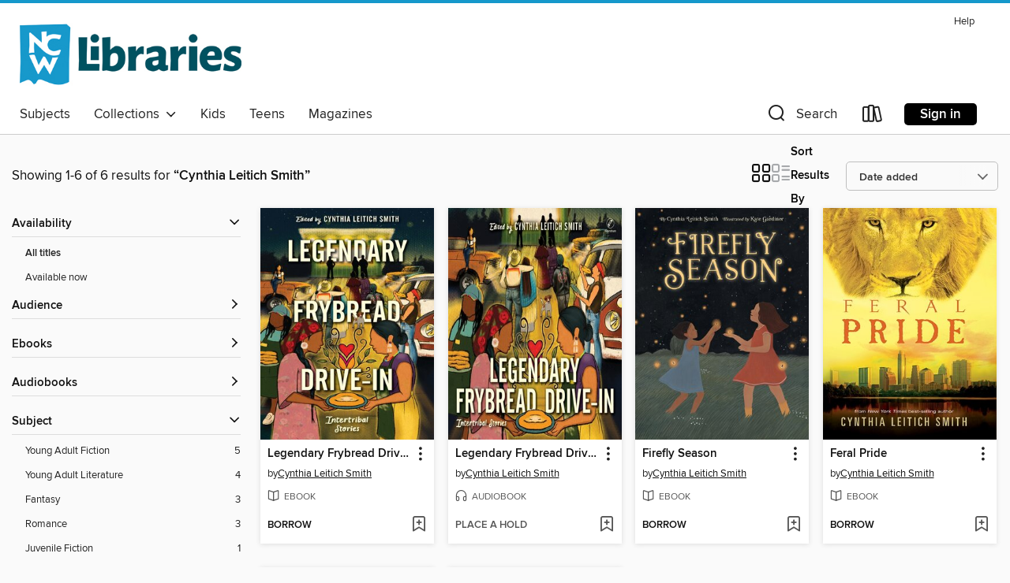

--- FILE ---
content_type: text/html; charset=utf-8
request_url: https://ncwlibraries.overdrive.com/search/creatorId?query=155323&sortBy=newlyadded
body_size: 28120
content:
<!DOCTYPE html>
<html lang="en" dir="ltr" class="no-js">
    <head>
        
    
        
    

    <meta name="twitter:title" property="og:title" content="NCW Libraries"/>
    <meta name="twitter:description" property="og:description" content="See search results for &quot;Cynthia Leitich Smith&quot; in the NCW Libraries digital collection."/>
    <meta name="twitter:image" property="og:image" content="https://thunder.cdn.overdrive.com/logo-resized/1291?1597771352"/>
    <meta property="og:url" content="/search/creatorId?query=155323&amp;sortBy=newlyadded"/>
    <meta name="twitter:card" content="summary" />
    <meta property="og:site_name" content="NCW Libraries" />
    <meta name="twitter:site" content="@OverDriveLibs" />
    <meta property="og:locale" content="en" />
    <meta name="description" content="See search results for &quot;Cynthia Leitich Smith&quot; in the NCW Libraries digital collection." />

        <meta http-equiv="X-UA-Compatible" content="IE=edge,chrome=1">
<meta name="viewport" content="width=device-width, initial-scale=1.0 user-scalable=1">





    
        
        
            
        

        <title>Search results for Cynthia Leitich Smith - NCW Libraries - OverDrive</title>
    


<link rel='shortcut icon' type='image/x-icon' href='https://lightning.od-cdn.com/static/img/favicon.bb86d660d3929b5c0c65389d6a8e8aba.ico' />


    
        <meta name="twitter:title" property="og:title" content="NCW Libraries"/>
        <meta name="twitter:description" property="og:description" content="Browse, borrow, and enjoy titles from the NCW Libraries digital collection."/>
        <meta name="twitter:image" property="og:image" content="https://thunder.cdn.overdrive.com/logo-resized/1291?1597771352"/>
        <meta property="og:url" content="/search/creatorId?query=155323&amp;sortBy=newlyadded"/>
        <meta name="twitter:card" content="summary" />
        <meta property="og:site_name" content="NCW Libraries" />
        <meta name="twitter:site" content="@OverDriveLibs" />
        <meta property="og:locale" content="en" />
        
    
<!-- iOS smart app banner -->
    <meta name="apple-itunes-app" content="app-id=1076402606" />
    <!-- Google Play app banner -->
    <link rel="manifest" href="https://lightning.od-cdn.com/static/manifest.ed71e3d923d287cd1dce64ae0d3cc8b8.json">
    <meta name="google-play-app" content="app-id=com.overdrive.mobile.android.libby" />
    <!-- Windows Store app banner -->
    <meta name="msApplication-ID" content="2FA138F6.LibbybyOverDrive" />
    <meta name="msApplication-PackageFamilyName" content="2FA138F6.LibbybyOverDrive_daecb9042jmvt" />


        <link rel="stylesheet" type="text/css" href="https://lightning.od-cdn.com/static/vendor.bundle.min.5eabf64aeb625aca9acda7ccc8bb0256.css" onerror="cdnError(this)" />
        <link rel="stylesheet" type="text/css" href="https://lightning.od-cdn.com/static/app.bundle.min.8af09f1bf6945c2df14b8132f2fe554f.css" onerror="cdnError(this)" />
        <link rel='shortcut icon' type='image/x-icon' href='https://lightning.od-cdn.com/static/img/favicon.bb86d660d3929b5c0c65389d6a8e8aba.ico' />

        
    <link rel="stylesheet" type="text/css" href="https://lightning.od-cdn.com/static/faceted-media.min.4cf2f9699e20c37ba2839a67bcf88d4d.css" />


        

<link rel="stylesheet" type="text/css" href="/assets/v3/css/7e409a0e368f5c518646083e38833a40/colors.css?primary=%23003644&primaryR=0&primaryG=54&primaryB=68&primaryFontColor=%23fff&secondary=%231598cb&secondaryR=21&secondaryG=152&secondaryB=203&secondaryFontColor=%23fff&bannerIsSecondaryColor=false&defaultColor=%23222">

        <script>
    window.OverDrive = window.OverDrive || {};
    window.OverDrive.colors = {};
    window.OverDrive.colors.primary = "#003644";
    window.OverDrive.colors.secondary = "#1598cb";
    window.OverDrive.tenant = 201;
    window.OverDrive.libraryName = "NCW Libraries";
    window.OverDrive.advantageKey = "";
    window.OverDrive.libraryKey = "ncwlibraries";
    window.OverDrive.accountIds = [-1];
    window.OverDrive.parentAccountKey = "ncwlibraries";
    window.OverDrive.allFeatures = "";
    window.OverDrive.libraryConfigurations = {"autocomplete":{"enabled":true},"content-holds":{"enabled":true},"getACard":{"enabled":false},"backToMainCollectionLink":{"enabled":true},"promoteLibby":{"enabled":true},"switchToLibby":{"enabled":true},"disableOdAppAccess":{"enabled":true},"bannerIsSecondaryColor":{"enabled":false},"lexileScores":{"enabled":true},"atosLevels":{"enabled":true},"gradeLevels":{"enabled":true},"interestLevels":{"enabled":true},"readingHistory":{"enabled":true},"reciprocalLending":{"enabled":true},"OzoneAuthentication":{"enabled":true},"Notifications":{"enabled":true},"kindleFooter":{"enabled":true},"kindleNav":{"enabled":true},"kindleLoanFormatLimit":{"enabled":true},"kindleSearchOffer":{"enabled":true},"kindleLoanOffer":{"enabled":true},"sampleOnlyMode":{},"luckyDayMenuLink":{"enabled":false},"disableWishlist":{"enabled":false},"simplifiedNavigationBar":{"enabled":false},"geo-idc":{"enabled":false},"libby-footer-promo":{"enabled":false}};
    window.OverDrive.mediaItems = {"708519":{"reserveId":"87e1aa11-a14c-437d-bdf9-fe929c43cd93","subjects":[{"id":"24","name":"Fantasy"},{"id":"77","name":"Romance"},{"id":"127","name":"Young Adult Fiction"}],"bisacCodes":["YAF019010","YAF045000","YAF052050"],"bisac":[{"code":"YAF019010","description":"Young Adult Fiction / Fantasy / Contemporary "},{"code":"YAF045000","description":"Young Adult Fiction / Paranormal, Occult & Supernatural "},{"code":"YAF052050","description":"Young Adult Fiction / Romance / Paranormal "}],"levels":[{"value":"4.6","id":"atos","name":"ATOS"},{"value":"660","id":"lexile","name":"Lexile Score"},{"value":"9-12(UG)","id":"interest-level","name":"Interest Level"},{"low":"300","high":"300","value":"3","id":"reading-level","name":"Reading Level"}],"creators":[{"id":155323,"name":"Cynthia Leitich Smith","role":"Author","sortName":"Smith, Cynthia Leitich"}],"languages":[{"id":"en","name":"English"}],"isBundledChild":false,"ratings":{"maturityLevel":{"id":"youngadult","name":"Young adult"},"naughtyScore":{"id":"YoungAdult","name":"Young adult"}},"constraints":{"isDisneyEulaRequired":false},"reviewCounts":{"premium":4,"publisherSupplier":0},"isAvailable":true,"isPreReleaseTitle":false,"estimatedReleaseDate":"2012-01-24T05:00:00Z","sample":{"href":"https://samples.overdrive.com/?crid=87E1AA11-A14C-437D-BDF9-FE929C43CD93&.epub-sample.overdrive.com"},"publisher":{"id":"2812","name":"Candlewick Press"},"series":"Tantalize","description":"<p><b>Prepare for a hell of a ride as Cynthia Leitich Smith calls on characters from her previous novels &#8212; and conjures up new ones &#8212; for a climactic showdown.</b><br>When \"slipped\" angel Zachary and his werewolf pal, Kieren, arrive...","availableCopies":1,"ownedCopies":1,"luckyDayAvailableCopies":0,"luckyDayOwnedCopies":0,"holdsCount":0,"holdsRatio":0,"estimatedWaitDays":14,"isFastlane":false,"availabilityType":"normal","isRecommendableToLibrary":true,"isOwned":true,"isHoldable":true,"isAdvantageFiltered":false,"visitorEligible":false,"juvenileEligible":false,"youngAdultEligible":false,"contentAccessLevels":0,"classifications":{},"type":{"id":"ebook","name":"eBook"},"covers":{"cover150Wide":{"href":"https://img3.od-cdn.com/ImageType-150/1874-1/87E/1AA/11/{87E1AA11-A14C-437D-BDF9-FE929C43CD93}Img150.jpg","height":200,"width":150,"primaryColor":{"hex":"#030200","rgb":{"red":3,"green":2,"blue":0}},"isPlaceholderImage":false},"cover300Wide":{"href":"https://img3.od-cdn.com/ImageType-400/1874-1/87E/1AA/11/{87E1AA11-A14C-437D-BDF9-FE929C43CD93}Img400.jpg","height":400,"width":300,"primaryColor":{"hex":"#060100","rgb":{"red":6,"green":1,"blue":0}},"isPlaceholderImage":false},"cover510Wide":{"href":"https://img3.od-cdn.com/ImageType-100/1874-1/{87E1AA11-A14C-437D-BDF9-FE929C43CD93}Img100.jpg","height":680,"width":510,"primaryColor":{"hex":"#080000","rgb":{"red":8,"green":0,"blue":0}},"isPlaceholderImage":false}},"id":"708519","firstCreatorName":"Cynthia Leitich Smith","firstCreatorId":155323,"firstCreatorSortName":"Smith, Cynthia Leitich","title":"Diabolical","sortTitle":"Diabolical","starRating":3.8,"starRatingCount":84,"publishDate":"2012-01-24T00:00:00Z","publishDateText":"1/24/2012","formats":[{"identifiers":[{"type":"ASIN","value":"B006M3YNCK"}],"rights":[],"onSaleDateUtc":"2012-01-24T05:00:00+00:00","hasAudioSynchronizedText":false,"isBundleParent":false,"bundledContent":[],"fulfillmentType":"kindle","id":"ebook-kindle","name":"Kindle Book"},{"identifiers":[{"type":"ISBN","value":"9780763659639"}],"rights":[],"onSaleDateUtc":"2012-01-24T05:00:00+00:00","hasAudioSynchronizedText":false,"isBundleParent":false,"isbn":"9780763659639","bundledContent":[],"sample":{"href":"https://samples.overdrive.com/?crid=87E1AA11-A14C-437D-BDF9-FE929C43CD93&.epub-sample.overdrive.com"},"fulfillmentType":"bifocal","id":"ebook-overdrive","name":"OverDrive Read"},{"identifiers":[{"type":"ISBN","value":"9780763659639"}],"rights":[],"fileSize":1839835,"onSaleDateUtc":"2012-01-24T05:00:00+00:00","hasAudioSynchronizedText":false,"isBundleParent":false,"isbn":"9780763659639","bundledContent":[],"sample":{"href":"https://excerpts.cdn.overdrive.com/FormatType-410/1874-1/87E/1AA/11/Diabolical.epub"},"fulfillmentType":"epub","accessibilityStatements":{"waysOfReading":["NoInfoForModifiableDisplay","SomeNonVisualReadingSupport"],"conformance":["NoInfoForStandards"],"navigation":[],"richContent":[],"hazards":[],"legalConsiderations":[],"additionalInformation":[]},"id":"ebook-epub-adobe","name":"EPUB eBook"},{"identifiers":[{"type":"KoboBookID","value":"830ca131-450a-4b2d-996f-b0a6fabd250b"}],"rights":[],"onSaleDateUtc":"2012-01-24T05:00:00+00:00","hasAudioSynchronizedText":false,"isBundleParent":false,"bundledContent":[],"fulfillmentType":"kobo","id":"ebook-kobo","name":"Kobo eBook"}],"publisherAccount":{"id":"4959","name":"Candlewick Press"},"detailedSeries":{"seriesId":522493,"seriesName":"Tantalize","readingOrder":"4","rank":10}},"1229372":{"reserveId":"3cd028b6-212f-430b-9959-50768e1fcde6","subjects":[{"id":"24","name":"Fantasy"},{"id":"77","name":"Romance"},{"id":"127","name":"Young Adult Fiction"},{"id":"129","name":"Young Adult Literature"}],"bisacCodes":["YAF001000","YAF045000","YAF052050"],"bisac":[{"code":"YAF001000","description":"Young Adult Fiction / Action & Adventure / General "},{"code":"YAF045000","description":"Young Adult Fiction / Paranormal, Occult & Supernatural "},{"code":"YAF052050","description":"Young Adult Fiction / Romance / Paranormal "}],"levels":[{"value":"5","id":"atos","name":"ATOS"},{"value":"750","id":"lexile","name":"Lexile Score"},{"value":"9-12(UG)","id":"interest-level","name":"Interest Level"},{"low":"300","high":"400","value":"3-4","id":"reading-level","name":"Reading Level"}],"creators":[{"id":155323,"name":"Cynthia Leitich Smith","role":"Author","sortName":"Smith, Cynthia Leitich"}],"languages":[{"id":"en","name":"English"}],"isBundledChild":false,"ratings":{"maturityLevel":{"id":"youngadult","name":"Young adult"},"naughtyScore":{"id":"YoungAdult","name":"Young adult"}},"constraints":{"isDisneyEulaRequired":false},"reviewCounts":{"premium":6,"publisherSupplier":0},"isAvailable":true,"isPreReleaseTitle":false,"estimatedReleaseDate":"2013-02-12T05:00:00Z","sample":{"href":"https://samples.overdrive.com/feral-nights?.epub-sample.overdrive.com"},"publisher":{"id":"2812","name":"Candlewick Press"},"series":"Feral","description":"<p><b>Fans of the<i> Tantalize</i> quartet will thrill to see werepossum Clyde and other favorite secondary characters &#8212; plus all-new ones &#8212; take to the fore in book one of an all-new series.</b><br>When sexy, free-spirited werecat...","availableCopies":1,"ownedCopies":1,"luckyDayAvailableCopies":0,"luckyDayOwnedCopies":0,"holdsCount":0,"holdsRatio":0,"estimatedWaitDays":14,"isFastlane":false,"availabilityType":"normal","isRecommendableToLibrary":true,"isOwned":true,"isHoldable":true,"isAdvantageFiltered":false,"visitorEligible":false,"juvenileEligible":false,"youngAdultEligible":false,"contentAccessLevels":0,"classifications":{},"type":{"id":"ebook","name":"eBook"},"covers":{"cover150Wide":{"href":"https://img3.od-cdn.com/ImageType-150/1874-1/3CD/028/B6/{3CD028B6-212F-430B-9959-50768E1FCDE6}Img150.jpg","height":200,"width":150,"primaryColor":{"hex":"#07080C","rgb":{"red":7,"green":8,"blue":12}},"isPlaceholderImage":false},"cover300Wide":{"href":"https://img2.od-cdn.com/ImageType-400/1874-1/3CD/028/B6/{3CD028B6-212F-430B-9959-50768E1FCDE6}Img400.jpg","height":400,"width":300,"primaryColor":{"hex":"#05090C","rgb":{"red":5,"green":9,"blue":12}},"isPlaceholderImage":false},"cover510Wide":{"href":"https://img1.od-cdn.com/ImageType-100/1874-1/{3CD028B6-212F-430B-9959-50768E1FCDE6}Img100.jpg","height":680,"width":510,"primaryColor":{"hex":"#05090C","rgb":{"red":5,"green":9,"blue":12}},"isPlaceholderImage":false}},"id":"1229372","firstCreatorName":"Cynthia Leitich Smith","firstCreatorId":155323,"firstCreatorSortName":"Smith, Cynthia Leitich","title":"Feral Nights","sortTitle":"Feral Nights","starRating":3.6,"starRatingCount":65,"publishDate":"2013-02-12T00:00:00Z","publishDateText":"02/12/2013","formats":[{"identifiers":[{"type":"ASIN","value":"B00B90Y236"}],"rights":[],"onSaleDateUtc":"2013-02-12T05:00:00+00:00","hasAudioSynchronizedText":false,"isBundleParent":false,"bundledContent":[],"fulfillmentType":"kindle","id":"ebook-kindle","name":"Kindle Book"},{"identifiers":[{"type":"ISBN","value":"9780763663681"}],"rights":[],"onSaleDateUtc":"2013-02-12T05:00:00+00:00","hasAudioSynchronizedText":false,"isBundleParent":false,"isbn":"9780763663681","bundledContent":[],"sample":{"href":"https://samples.overdrive.com/feral-nights?.epub-sample.overdrive.com"},"fulfillmentType":"bifocal","id":"ebook-overdrive","name":"OverDrive Read"},{"identifiers":[{"type":"ISBN","value":"9780763663681"}],"rights":[],"fileSize":1382095,"onSaleDateUtc":"2013-02-12T05:00:00+00:00","hasAudioSynchronizedText":false,"isBundleParent":false,"isbn":"9780763663681","bundledContent":[],"fulfillmentType":"epub","accessibilityStatements":{"waysOfReading":["NoInfoForModifiableDisplay","SomeNonVisualReadingSupport"],"conformance":["NoInfoForStandards"],"navigation":[],"richContent":[],"hazards":[],"legalConsiderations":[],"additionalInformation":[]},"id":"ebook-epub-adobe","name":"EPUB eBook"},{"identifiers":[{"type":"KoboBookID","value":"96649b74-7de4-39a4-b544-0647b8edf72f"}],"rights":[],"onSaleDateUtc":"2013-02-12T05:00:00+00:00","hasAudioSynchronizedText":false,"isBundleParent":false,"bundledContent":[],"fulfillmentType":"kobo","id":"ebook-kobo","name":"Kobo eBook"}],"publisherAccount":{"id":"4959","name":"Candlewick Press"},"detailedSeries":{"seriesId":862895,"seriesName":"Feral","readingOrder":"1","rank":1}},"2070716":{"reserveId":"5d5ae6f9-5ed4-40f1-8df2-94af6fdf06f7","subjects":[{"id":"24","name":"Fantasy"},{"id":"77","name":"Romance"},{"id":"127","name":"Young Adult Fiction"},{"id":"129","name":"Young Adult Literature"}],"bisacCodes":["YAF001000","YAF045000","YAF052050"],"bisac":[{"code":"YAF001000","description":"Young Adult Fiction / Action & Adventure / General "},{"code":"YAF045000","description":"Young Adult Fiction / Paranormal, Occult & Supernatural "},{"code":"YAF052050","description":"Young Adult Fiction / Romance / Paranormal "}],"levels":[{"value":"760","id":"lexile","name":"Lexile Score"},{"low":"300","high":"400","value":"3-4","id":"reading-level","name":"Reading Level"}],"creators":[{"id":155323,"name":"Cynthia Leitich Smith","role":"Author","sortName":"Smith, Cynthia Leitich"}],"languages":[{"id":"en","name":"English"}],"isBundledChild":false,"ratings":{"maturityLevel":{"id":"youngadult","name":"Young adult"},"naughtyScore":{"id":"YoungAdult","name":"Young adult"}},"constraints":{"isDisneyEulaRequired":false},"reviewCounts":{"premium":3,"publisherSupplier":0},"isAvailable":true,"isPreReleaseTitle":false,"estimatedReleaseDate":"2015-02-24T05:00:00Z","sample":{"href":"https://samples.overdrive.com/feral-pride?.epub-sample.overdrive.com"},"publisher":{"id":"2812","name":"Candlewick Press"},"series":"Feral","description":"<p><b>The explosive finale to the Feral series by <i>New York Times</i> best-selling author Cynthia Leitich Smith.</b><br>Anti-shifter sentiment is at an all-time high when Kayla's transformation to werecat is captured on video and uploaded for...","availableCopies":1,"ownedCopies":1,"luckyDayAvailableCopies":0,"luckyDayOwnedCopies":0,"holdsCount":0,"holdsRatio":0,"estimatedWaitDays":14,"isFastlane":false,"availabilityType":"normal","isRecommendableToLibrary":true,"isOwned":true,"isHoldable":true,"isAdvantageFiltered":false,"visitorEligible":false,"juvenileEligible":false,"youngAdultEligible":false,"contentAccessLevels":0,"classifications":{},"type":{"id":"ebook","name":"eBook"},"covers":{"cover150Wide":{"href":"https://img1.od-cdn.com/ImageType-150/1874-1/5D5/AE6/F9/{5D5AE6F9-5ED4-40F1-8DF2-94AF6FDF06F7}Img150.jpg","height":200,"width":150,"primaryColor":{"hex":"#DAA440","rgb":{"red":218,"green":164,"blue":64}},"isPlaceholderImage":false},"cover300Wide":{"href":"https://img1.od-cdn.com/ImageType-400/1874-1/5D5/AE6/F9/{5D5AE6F9-5ED4-40F1-8DF2-94AF6FDF06F7}Img400.jpg","height":400,"width":300,"primaryColor":{"hex":"#E4AD39","rgb":{"red":228,"green":173,"blue":57}},"isPlaceholderImage":false},"cover510Wide":{"href":"https://img2.od-cdn.com/ImageType-100/1874-1/{5D5AE6F9-5ED4-40F1-8DF2-94AF6FDF06F7}Img100.jpg","height":680,"width":510,"primaryColor":{"hex":"#E1AF32","rgb":{"red":225,"green":175,"blue":50}},"isPlaceholderImage":false}},"id":"2070716","firstCreatorName":"Cynthia Leitich Smith","firstCreatorId":155323,"firstCreatorSortName":"Smith, Cynthia Leitich","title":"Feral Pride","sortTitle":"Feral Pride","starRating":4,"starRatingCount":23,"publishDate":"2015-02-24T00:00:00Z","publishDateText":"02/24/2015","formats":[{"identifiers":[{"type":"ASIN","value":"B00QQVZTJY"}],"rights":[],"onSaleDateUtc":"2015-02-24T05:00:00+00:00","hasAudioSynchronizedText":false,"isBundleParent":false,"bundledContent":[],"fulfillmentType":"kindle","id":"ebook-kindle","name":"Kindle Book"},{"identifiers":[{"type":"ISBN","value":"9780763677091"}],"rights":[],"onSaleDateUtc":"2015-02-24T05:00:00+00:00","hasAudioSynchronizedText":false,"isBundleParent":false,"isbn":"9780763677091","bundledContent":[],"sample":{"href":"https://samples.overdrive.com/feral-pride?.epub-sample.overdrive.com"},"fulfillmentType":"bifocal","id":"ebook-overdrive","name":"OverDrive Read"},{"identifiers":[{"type":"ISBN","value":"9780763677091"}],"rights":[],"fileSize":1757414,"onSaleDateUtc":"2015-02-24T05:00:00+00:00","hasAudioSynchronizedText":false,"isBundleParent":false,"isbn":"9780763677091","bundledContent":[],"fulfillmentType":"epub","accessibilityStatements":{"waysOfReading":["NoInfoForModifiableDisplay","SomeNonVisualReadingSupport"],"conformance":["NoInfoForStandards"],"navigation":[],"richContent":[],"hazards":[],"legalConsiderations":[],"additionalInformation":[]},"id":"ebook-epub-adobe","name":"EPUB eBook"},{"identifiers":[{"type":"KoboBookID","value":"2a0355ce-2f3a-3105-a729-4a8010c2442d"}],"rights":[],"onSaleDateUtc":"2015-02-24T05:00:00+00:00","hasAudioSynchronizedText":false,"isBundleParent":false,"bundledContent":[],"fulfillmentType":"kobo","id":"ebook-kobo","name":"Kobo eBook"}],"publisherAccount":{"id":"4959","name":"Candlewick Press"},"detailedSeries":{"seriesId":862895,"seriesName":"Feral","readingOrder":"3","rank":6}},"11091055":{"reserveId":"6f08ec81-7b0d-4807-81eb-d06c09595cc9","subjects":[{"id":"43","name":"Juvenile Fiction"},{"id":"44","name":"Juvenile Literature"}],"bisacCodes":["JUV011040","JUV039060","JUV039090"],"bisac":[{"code":"JUV011040","description":"JUVENILE FICTION / Native American"},{"code":"JUV039060","description":"Juvenile Fiction / Social Themes / Friendship"},{"code":"JUV039090","description":"Juvenile Fiction / Social Themes / New Experience"}],"levels":[],"creators":[{"id":155323,"name":"Cynthia Leitich Smith","role":"Author","sortName":"Smith, Cynthia Leitich"},{"id":3319269,"name":"Kate Gardiner","role":"Illustrator","sortName":"Gardiner, Kate"}],"languages":[{"id":"en","name":"English"}],"imprint":{"id":"132221","name":"Heartdrum"},"isBundledChild":false,"ratings":{"maturityLevel":{"id":"juvenile","name":"Juvenile"},"naughtyScore":{"id":"Juvenile","name":"Juvenile"}},"constraints":{"isDisneyEulaRequired":false},"reviewCounts":{"premium":3,"publisherSupplier":0},"isAvailable":true,"isPreReleaseTitle":false,"estimatedReleaseDate":"2025-05-13T04:00:00Z","sample":{"href":"https://samples.overdrive.com/?crid=6f08ec81-7b0d-4807-81eb-d06c09595cc9&.epub-sample.overdrive.com"},"publisher":{"id":"582","name":"HarperCollins"},"description":"<p><strong>Written by the award-winning, bestselling author of Jingle Dancer, Cynthia Leitich Smith (Muscogee), and filled with tender illustrations by Kate Gardiner (Nipmuck), this unforgettable, warmhearted picture book is for family and the...","availableCopies":1,"ownedCopies":1,"luckyDayAvailableCopies":0,"luckyDayOwnedCopies":0,"holdsCount":0,"holdsRatio":0,"estimatedWaitDays":14,"isFastlane":false,"availabilityType":"normal","isRecommendableToLibrary":true,"isOwned":true,"isHoldable":true,"isAdvantageFiltered":false,"visitorEligible":false,"juvenileEligible":false,"youngAdultEligible":false,"contentAccessLevels":0,"classifications":{},"type":{"id":"ebook","name":"eBook"},"covers":{"cover150Wide":{"href":"https://img2.od-cdn.com/ImageType-150/0293-1/{6F08EC81-7B0D-4807-81EB-D06C09595CC9}IMG150.JPG","height":200,"width":150,"primaryColor":{"hex":"#161B1F","rgb":{"red":22,"green":27,"blue":31}},"isPlaceholderImage":false},"cover300Wide":{"href":"https://img2.od-cdn.com/ImageType-400/0293-1/{6F08EC81-7B0D-4807-81EB-D06C09595CC9}IMG400.JPG","height":400,"width":300,"primaryColor":{"hex":"#111B1C","rgb":{"red":17,"green":27,"blue":28}},"isPlaceholderImage":false},"cover510Wide":{"href":"https://img3.od-cdn.com/ImageType-100/0293-1/{6F08EC81-7B0D-4807-81EB-D06C09595CC9}IMG100.JPG","height":680,"width":510,"primaryColor":{"hex":"#161A25","rgb":{"red":22,"green":26,"blue":37}},"isPlaceholderImage":false}},"id":"11091055","firstCreatorName":"Cynthia Leitich Smith","firstCreatorId":155323,"firstCreatorSortName":"Smith, Cynthia Leitich","title":"Firefly Season","sortTitle":"Firefly Season","publishDate":"2025-05-13T00:00:00Z","publishDateText":"05/13/2025","formats":[{"identifiers":[{"type":"ASIN","value":"B0DCZL2ZDG"}],"rights":[{"type":"UnsupportedKindleDevice","typeText":"Unsupported kindle device","value":"kindle-1","valueText":"Kindle 1","drmType":"Light"},{"type":"UnsupportedKindleDevice","typeText":"Unsupported kindle device","value":"kindle-2","valueText":"Kindle 2","drmType":"Light"},{"type":"UnsupportedKindleDevice","typeText":"Unsupported kindle device","value":"kindle-dx","valueText":"Kindle DX","drmType":"Light"},{"type":"UnsupportedKindleDevice","typeText":"Unsupported kindle device","value":"kindle-keyboard","valueText":"Kindle Keyboard","drmType":"Light"},{"type":"UnsupportedKindleDevice","typeText":"Unsupported kindle device","value":"kindle-4","valueText":"Kindle 4","drmType":"Light"},{"type":"UnsupportedKindleDevice","typeText":"Unsupported kindle device","value":"kindle-touch","valueText":"Kindle Touch","drmType":"Light"},{"type":"UnsupportedKindleDevice","typeText":"Unsupported kindle device","value":"kindle-5","valueText":"Kindle 5","drmType":"Light"},{"type":"UnsupportedKindleDevice","typeText":"Unsupported kindle device","value":"kindle-paperwhite","valueText":"Kindle Paperwhite","drmType":"Light"},{"type":"UnsupportedKindleDevice","typeText":"Unsupported kindle device","value":"kindle-7","valueText":"Kindle 7","drmType":"Light"},{"type":"UnsupportedKindleDevice","typeText":"Unsupported kindle device","value":"kindle-voyage","valueText":"Kindle Voyage","drmType":"Light"}],"onSaleDateUtc":"2025-05-13T04:00:00+00:00","hasAudioSynchronizedText":false,"isBundleParent":false,"bundledContent":[],"fulfillmentType":"kindle","id":"ebook-kindle","name":"Kindle Book"},{"identifiers":[{"type":"ISBN","value":"9780063274464"}],"rights":[],"onSaleDateUtc":"2025-05-13T04:00:00+00:00","hasAudioSynchronizedText":false,"isBundleParent":false,"isbn":"9780063274464","bundledContent":[],"sample":{"href":"https://samples.overdrive.com/?crid=6f08ec81-7b0d-4807-81eb-d06c09595cc9&.epub-sample.overdrive.com"},"fulfillmentType":"bifocal","id":"ebook-overdrive","name":"OverDrive Read"},{"identifiers":[{"type":"KoboBookID","value":"75b8bc7a-14c5-3650-8aac-153994320bda"}],"rights":[],"onSaleDateUtc":"2025-05-13T04:00:00+00:00","hasAudioSynchronizedText":false,"isBundleParent":false,"bundledContent":[],"fulfillmentType":"kobo","id":"ebook-kobo","name":"Kobo eBook"}],"publisherAccount":{"id":"436","name":"HarperCollins Publishers Inc."}},"11387475":{"reserveId":"80b2d9b9-9f93-42d6-8f71-e3879c752ae4","subjects":[{"id":"82","name":"Short Stories"},{"id":"127","name":"Young Adult Fiction"},{"id":"129","name":"Young Adult Literature"}],"bisacCodes":["YAF046150","YAF057000","YAF058110"],"bisac":[{"code":"YAF046150","description":"YOUNG ADULT FICTION / Native American"},{"code":"YAF057000","description":"Young Adult Fiction / Short Stories "},{"code":"YAF058110","description":"Young Adult Fiction / Social Themes / Emotions & Feelings "}],"levels":[],"creators":[{"id":155323,"name":"Cynthia Leitich Smith","role":"Author","sortName":"Smith, Cynthia Leitich"},{"id":511141,"name":"Kate Hart","role":"Author","sortName":"Hart, Kate"},{"id":389300,"name":"Eric Gansworth","role":"Author","sortName":"Gansworth, Eric"},{"id":2212465,"name":"Marcella Bell","role":"Author","sortName":"Bell, Marcella"},{"id":1475700,"name":"Darcie Little Badger","role":"Author","sortName":"Little Badger, Darcie"},{"id":3771905,"name":"Karina Iceberg","role":"Author","sortName":"Iceberg, Karina"},{"id":3771906,"name":"Kaua Mahoe Adams","role":"Author","sortName":"Adams, Kaua Mahoe"},{"id":3361309,"name":"Cheryl Isaacs","role":"Author","sortName":"Isaacs, Cheryl"},{"id":2011747,"name":"Andrea L. Rogers","role":"Author","sortName":"Rogers, Andrea L."},{"id":3771907,"name":"Christine Hartman Derr","role":"Author","sortName":"Derr, Christine Hartman"},{"id":242905,"name":"Brian Young","role":"Author","sortName":"Young, Brian"},{"id":3260174,"name":"K. A. Cobell","role":"Author","sortName":"Cobell, K. A."},{"id":1859879,"name":"Jen Ferguson","role":"Author","sortName":"Ferguson, Jen"},{"id":3771908,"name":"A. J. Eversole","role":"Author","sortName":"Eversole, A. J."},{"id":868465,"name":"Byron Graves","role":"Author","sortName":"Graves, Byron"},{"id":2190152,"name":"Angeline Boulley","role":"Author","sortName":"Boulley, Angeline"},{"id":1710789,"name":"David A. Robertson","role":"Author","sortName":"Robertson, David A."},{"id":2472693,"name":"Katie Anvil Rich","role":"Narrator","sortName":"Rich, Katie Anvil"},{"id":1753971,"name":"DeLanna Studi","role":"Narrator","sortName":"Studi, DeLanna"},{"id":1615861,"name":"Shaun Taylor-Corbett","role":"Narrator","sortName":"Taylor-Corbett, Shaun"},{"id":512933,"name":"Darrell Dennis","role":"Narrator","sortName":"Dennis, Darrell"},{"id":3040636,"name":"Elva Guerra","role":"Narrator","sortName":"Guerra, Elva"},{"id":1071656,"name":"Erin Tripp","role":"Narrator","sortName":"Tripp, Erin"},{"id":2972733,"name":"Jordan Waunch","role":"Narrator","sortName":"Waunch, Jordan"}],"languages":[{"id":"en","name":"English"}],"imprint":{"id":"132221","name":"Heartdrum"},"isBundledChild":false,"ratings":{"maturityLevel":{"id":"youngadult","name":"Young adult"},"naughtyScore":{"id":"YoungAdult","name":"Young adult"}},"constraints":{"isDisneyEulaRequired":false},"reviewCounts":{"premium":5,"publisherSupplier":0},"isAvailable":false,"isPreReleaseTitle":false,"estimatedReleaseDate":"2025-08-26T04:00:00Z","sample":{"href":"https://samples.overdrive.com/?crid=80b2d9b9-9f93-42d6-8f71-e3879c752ae4&.epub-sample.overdrive.com"},"publisher":{"id":"582","name":"HarperCollins"},"subtitle":"Intertribal Stories","description":"<p><strong>Featuring the voices of both new and acclaimed Indigenous writers and edited by bestselling Muscogee author Cynthia Leitich Smith, this collection of interconnected stories serves up laughter, love, Native pride, and the world's best...","availableCopies":0,"ownedCopies":1,"luckyDayAvailableCopies":0,"luckyDayOwnedCopies":0,"holdsCount":1,"holdsRatio":1,"estimatedWaitDays":28,"isFastlane":false,"availabilityType":"normal","isRecommendableToLibrary":true,"isOwned":true,"isHoldable":true,"isAdvantageFiltered":false,"visitorEligible":false,"juvenileEligible":false,"youngAdultEligible":false,"contentAccessLevels":0,"classifications":{},"type":{"id":"audiobook","name":"Audiobook"},"covers":{"cover150Wide":{"href":"https://img2.od-cdn.com/ImageType-150/0293-1/{80B2D9B9-9F93-42D6-8F71-E3879C752AE4}IMG150.JPG","height":200,"width":150,"primaryColor":{"hex":"#112B2A","rgb":{"red":17,"green":43,"blue":42}},"isPlaceholderImage":false},"cover300Wide":{"href":"https://img3.od-cdn.com/ImageType-400/0293-1/{80B2D9B9-9F93-42D6-8F71-E3879C752AE4}IMG400.JPG","height":400,"width":300,"primaryColor":{"hex":"#102C2D","rgb":{"red":16,"green":44,"blue":45}},"isPlaceholderImage":false},"cover510Wide":{"href":"https://img3.od-cdn.com/ImageType-100/0293-1/{80B2D9B9-9F93-42D6-8F71-E3879C752AE4}IMG100.JPG","height":680,"width":510,"primaryColor":{"hex":"#0A2C2D","rgb":{"red":10,"green":44,"blue":45}},"isPlaceholderImage":false}},"id":"11387475","firstCreatorName":"Cynthia Leitich Smith","firstCreatorId":155323,"firstCreatorSortName":"Smith, Cynthia Leitich","title":"Legendary Frybread Drive-In","sortTitle":"Legendary Frybread DriveIn Intertribal Stories","edition":"Unabridged","publishDate":"2025-08-26T00:00:00Z","publishDateText":"08/26/2025","formats":[{"identifiers":[{"type":"ISBN","value":"9780063314290"}],"rights":[],"fileSize":223893772,"onSaleDateUtc":"2025-08-26T04:00:00+00:00","duration":"07:46:25","hasAudioSynchronizedText":false,"isBundleParent":false,"isbn":"9780063314290","bundledContent":[],"sample":{"href":"https://samples.overdrive.com/?crid=80b2d9b9-9f93-42d6-8f71-e3879c752ae4&.epub-sample.overdrive.com"},"fulfillmentType":"bifocal","id":"audiobook-overdrive","name":"OverDrive Listen audiobook"},{"identifiers":[{"type":"ISBN","value":"9780063314290"}],"rights":[],"fileSize":223976618,"onSaleDateUtc":"2025-08-26T04:00:00+00:00","partCount":23,"duration":"07:46:13","hasAudioSynchronizedText":false,"isBundleParent":false,"isbn":"9780063314290","bundledContent":[],"fulfillmentType":"odm","id":"audiobook-mp3","name":"MP3 audiobook"}],"publisherAccount":{"id":"436","name":"HarperCollins Publishers Inc."}},"11387527":{"reserveId":"d3e88529-5043-4906-b4ea-3211e6ba377a","subjects":[{"id":"127","name":"Young Adult Fiction"},{"id":"129","name":"Young Adult Literature"}],"bisacCodes":["YAF013000","YAF014000","YAF018000"],"bisac":[{"code":"YAF013000","description":"Young Adult Fiction / Cooking & Food "},{"code":"YAF014000","description":"Young Adult Fiction / Diversity & Multicultural "},{"code":"YAF018000","description":"Young Adult Fiction / Family / General"}],"levels":[],"creators":[{"id":155323,"name":"Cynthia Leitich Smith","role":"Author","sortName":"Smith, Cynthia Leitich"},{"id":511141,"name":"Kate Hart","role":"Author","sortName":"Hart, Kate"},{"id":389300,"name":"Eric Gansworth","role":"Author","sortName":"Gansworth, Eric"},{"id":2212465,"name":"Marcella Bell","role":"Author","sortName":"Bell, Marcella"},{"id":1475700,"name":"Darcie Little Badger","role":"Author","sortName":"Little Badger, Darcie"},{"id":3771905,"name":"Karina Iceberg","role":"Author","sortName":"Iceberg, Karina"},{"id":3771906,"name":"Kaua Mahoe Adams","role":"Author","sortName":"Adams, Kaua Mahoe"},{"id":3361309,"name":"Cheryl Isaacs","role":"Author","sortName":"Isaacs, Cheryl"},{"id":2011747,"name":"Andrea L. Rogers","role":"Author","sortName":"Rogers, Andrea L."},{"id":3771907,"name":"Christine Hartman Derr","role":"Author","sortName":"Derr, Christine Hartman"},{"id":242905,"name":"Brian Young","role":"Author","sortName":"Young, Brian"},{"id":3260174,"name":"K. A. Cobell","role":"Author","sortName":"Cobell, K. A."},{"id":1859879,"name":"Jen Ferguson","role":"Author","sortName":"Ferguson, Jen"},{"id":3771908,"name":"A. J. Eversole","role":"Author","sortName":"Eversole, A. J."},{"id":868465,"name":"Byron Graves","role":"Author","sortName":"Graves, Byron"},{"id":2190152,"name":"Angeline Boulley","role":"Author","sortName":"Boulley, Angeline"},{"id":1710789,"name":"David A. Robertson","role":"Author","sortName":"Robertson, David A."}],"languages":[{"id":"en","name":"English"}],"imprint":{"id":"132221","name":"Heartdrum"},"isBundledChild":false,"ratings":{"maturityLevel":{"id":"youngadult","name":"Young adult"},"naughtyScore":{"id":"YoungAdult","name":"Young adult"}},"constraints":{"isDisneyEulaRequired":false},"reviewCounts":{"premium":5,"publisherSupplier":0},"isAvailable":true,"isPreReleaseTitle":false,"estimatedReleaseDate":"2025-08-26T04:00:00Z","sample":{"href":"https://samples.overdrive.com/?crid=d3e88529-5043-4906-b4ea-3211e6ba377a&.epub-sample.overdrive.com"},"publisher":{"id":"582","name":"HarperCollins"},"subtitle":"Intertribal Stories","description":"<p><strong>Featuring the voices of both new and acclaimed Indigenous writers and edited by bestselling Muscogee author Cynthia Leitich Smith, this collection of interconnected stories serves up laughter, love, Native pride, and the world's best...","availableCopies":1,"ownedCopies":1,"luckyDayAvailableCopies":0,"luckyDayOwnedCopies":0,"holdsCount":0,"holdsRatio":0,"estimatedWaitDays":14,"isFastlane":false,"availabilityType":"normal","isRecommendableToLibrary":true,"isOwned":true,"isHoldable":true,"isAdvantageFiltered":false,"visitorEligible":false,"juvenileEligible":false,"youngAdultEligible":false,"contentAccessLevels":0,"classifications":{},"type":{"id":"ebook","name":"eBook"},"covers":{"cover150Wide":{"href":"https://img2.od-cdn.com/ImageType-150/0293-1/{D3E88529-5043-4906-B4EA-3211E6BA377A}IMG150.JPG","height":200,"width":150,"primaryColor":{"hex":"#0B1D2B","rgb":{"red":11,"green":29,"blue":43}},"isPlaceholderImage":false},"cover300Wide":{"href":"https://img3.od-cdn.com/ImageType-400/0293-1/{D3E88529-5043-4906-B4EA-3211E6BA377A}IMG400.JPG","height":400,"width":300,"primaryColor":{"hex":"#0C1E2C","rgb":{"red":12,"green":30,"blue":44}},"isPlaceholderImage":false},"cover510Wide":{"href":"https://img3.od-cdn.com/ImageType-100/0293-1/{D3E88529-5043-4906-B4EA-3211E6BA377A}IMG100.JPG","height":680,"width":510,"primaryColor":{"hex":"#0B1D2B","rgb":{"red":11,"green":29,"blue":43}},"isPlaceholderImage":false}},"id":"11387527","firstCreatorName":"Cynthia Leitich Smith","firstCreatorId":155323,"firstCreatorSortName":"Smith, Cynthia Leitich","title":"Legendary Frybread Drive-In","sortTitle":"Legendary Frybread DriveIn Intertribal Stories","publishDate":"2025-08-26T00:00:00Z","publishDateText":"08/26/2025","formats":[{"identifiers":[{"type":"ASIN","value":"B0DP2ZF13X"}],"rights":[],"onSaleDateUtc":"2025-08-26T04:00:00+00:00","hasAudioSynchronizedText":false,"isBundleParent":false,"bundledContent":[],"fulfillmentType":"kindle","id":"ebook-kindle","name":"Kindle Book"},{"identifiers":[{"type":"ISBN","value":"9780063314283"}],"rights":[],"onSaleDateUtc":"2025-08-26T04:00:00+00:00","hasAudioSynchronizedText":false,"isBundleParent":false,"isbn":"9780063314283","bundledContent":[],"sample":{"href":"https://samples.overdrive.com/?crid=d3e88529-5043-4906-b4ea-3211e6ba377a&.epub-sample.overdrive.com"},"fulfillmentType":"bifocal","id":"ebook-overdrive","name":"OverDrive Read"},{"identifiers":[{"type":"ISBN","value":"9780063314283"}],"rights":[],"fileSize":3314341,"onSaleDateUtc":"2025-08-26T04:00:00+00:00","hasAudioSynchronizedText":false,"isBundleParent":false,"isbn":"9780063314283","bundledContent":[],"fulfillmentType":"epub","accessibilityStatements":{"waysOfReading":["NoInfoForModifiableDisplay","SomeNonVisualReadingSupport"],"conformance":["NoInfoForStandards"],"navigation":[],"richContent":[],"hazards":[],"legalConsiderations":[],"additionalInformation":[]},"id":"ebook-epub-adobe","name":"EPUB eBook"},{"identifiers":[{"type":"KoboBookID","value":"31dae85d-aa5a-33f1-b34e-f692c0fbe750"}],"rights":[],"onSaleDateUtc":"2025-08-26T04:00:00+00:00","hasAudioSynchronizedText":false,"isBundleParent":false,"bundledContent":[],"fulfillmentType":"kobo","id":"ebook-kobo","name":"Kobo eBook"}],"publisherAccount":{"id":"436","name":"HarperCollins Publishers Inc."}}};
    window.OverDrive.thunderHost = "https://thunder.api.overdrive.com/v2";
    window.OverDrive.autocompleteHost = "https://autocomplete.api.overdrive.com/v1";
    window.OverDrive.autocompleteApiKey = "66d3b2fb030e46bba783b1a658705fe3";
    window.patronSettings = {};
    window.OverDrive.isAuthenticated = false;
    window.OverDrive.allowAnonymousSampling = true;
    window.OverDrive.hasLinkedCards = false;
    window.OverDrive.authType = "no-auth";
    window.OverDrive.currentRoom = false;
    window.OverDrive.supportedFormats = [{"mediaType":"ebook","id":"ebook-pdf-adobe","name":"PDF eBook"},{"mediaType":"ebook","id":"ebook-media-do","name":"MediaDo eBook"},{"mediaType":"ebook","id":"ebook-epub-adobe","name":"EPUB eBook"},{"mediaType":"ebook","id":"ebook-kobo","name":"Kobo eBook"},{"mediaType":"ebook","id":"ebook-kindle","name":"Kindle Book"},{"mediaType":"audiobook","id":"audiobook-mp3","name":"MP3 audiobook"},{"mediaType":"magazine","id":"magazine-overdrive","name":"OverDrive Magazine"},{"mediaType":"ebook","id":"ebook-overdrive","name":"OverDrive Read"},{"mediaType":"audiobook","id":"audiobook-overdrive","name":"OverDrive Listen audiobook"},{"mediaType":"ntc","id":"ntc-pay-per-access","name":"External service"},{"mediaType":"ntc","id":"ntc-subscription","name":"External service"},{"mediaType":"ebook","id":"ebook-epub-open","name":"Open EPUB eBook"}];
    window.OverDrive.cdn = 'https://lightning.od-cdn.com';
    window.OverDrive.features = {"query-collection-metadata":{"enabled":true,"testable":true},"hold-suspension-update":{"enabled":true,"testable":true},"luckyDayMenuLink":{"enabled":false,"testable":false},"hide-lightning-campaigns":{"enabled":true,"testable":true},"show-od-desktop-message":{"enabled":false,"testable":false},"kindleFooter":{"enabled":false,"testable":false},"kindleNav":{"enabled":false,"testable":false},"kindleLoanFormatLimit":{"enabled":false,"testable":false},"kindleSearchOffer":{"enabled":false,"testable":false},"kindleLoanOffer":{"enabled":false,"testable":false},"kindlefire-sunset":{"enabled":true,"testable":true},"mp3-in-app-only":{"enabled":true,"testable":true},"download-libby-modal":{"enabled":false,"testable":false},"libby-footer-promo":{"enabled":true,"testable":true},"simplifiedNavigationBar":{"enabled":true,"testable":true},"disableWishlist":{"enabled":true,"testable":true},"geo-idc":{"enabled":true,"testable":true},"LHTNG-5681":{"enabled":true,"testable":true},"switchToLibby":{"enabled":false,"testable":false},"disableOdAppAccess":{"enabled":true,"testable":true},"sunset-audiobook-rewrite":{"enabled":true,"testable":true},"Notifications":{"enabled":true,"testable":true},"sampleOnlyMode":{"enabled":true,"testable":true},"idc-always-captcha":{"enabled":true,"testable":true},"allow-admin-fulfillment-auth":{"enabled":false,"testable":false},"odapp-sunset":{"enabled":true,"testable":true},"tolino-other-button":{"enabled":false,"testable":true},"reenableMp3DownloadMacOSPreCatalina":{"enabled":true,"testable":true},"odread-fulfillment-first":{"enabled":true,"testable":true},"filter-out-ntc":{"enabled":true,"testable":true},"hide-disabled-formats":{"enabled":true,"testable":true},"stop-treating-ipad-like-mac":{"enabled":true,"testable":true},"suspend-modal-data-adjustment":{"enabled":true,"testable":true},"streaming-update-message":{"enabled":true,"testable":true},"macOSAudiobookMessaging":{"enabled":true,"testable":true},"noAudiobooksForMacOS":{"enabled":true,"testable":true},"ghostLogin":{"enabled":true,"testable":true},"OzoneAuthentication":{"enabled":true,"testable":true},"LuckyDay":{"enabled":true,"testable":true},"betterPatronState":{"enabled":false,"testable":true},"LHTNG-2863":{"enabled":true,"testable":true},"reciprocalLending":{"enabled":true,"testable":true},"internationalDemoMode":{"enabled":true,"testable":true},"getACard":{"enabled":true,"testable":true},"bannerIsSecondaryColor":{"enabled":true,"testable":true},"interestLevels":{"enabled":true,"testable":true},"gradeLevels":{"enabled":true,"testable":true},"lexileScores":{"enabled":true,"testable":true},"atosLevels":{"enabled":true,"testable":true},"readingHistory":{"enabled":true,"testable":true},"promoteLibby":{"enabled":true,"testable":true},"backToMainCollectionLink":{"enabled":true,"testable":true},"content-holds":{"enabled":true,"testable":true},"autocomplete":{"enabled":true,"testable":true},"_softExpiration":"2025-12-13T09:05:47.276Z"};
    window.OverDrive.languageSelection = "undefined";
    window.OverDrive.supportArticles = {"ODAppSupport":"1481728-get-help-with-the-overdrive-app","LibbySupport":"2673906","recentUpdates":"2778185","havingTrouble":"1481730-having-trouble","newOverDrive":"2145737","howToReturn":"1481263","howToReturnWindows":"1481265","howToReturnAndroid":"1482571","howToReturnIOS":"1481551","howToReturnChromebook":"1775656","sessionExpiredError":"2847569","readAlongEbook":"1749249","noWindowsPhoneSupport":"2804623","ODAppNoPDFEbook":"1481649","aboutHistory":"2833477","deviceRestrictions":"2373846"};
    window.OverDrive.showHistoryFeature = true;
    window.OverDrive.optimizeForChina = false;
    window.OverDrive.isGdprCountry = false;
    window.OverDrive.siteLogoUrl = 'https://thunder.cdn.overdrive.com/logo-resized/1291?1597771352';
    window.OverDrive.showCookieBanner = true;
    window.OverDrive.showCookieSettingsModal = false;
    window.OverDrive.insufficientTls = false;
    window.OverDrive.showGetACardModal = false;
    window.OverDrive.androidUrl = "https://play.google.com/store/apps/details?id=com.overdrive.mobile.android.libby&amp;referrer=utm_source%3Dlightning%26utm_medium%3Dbanner%26utm_campaign%3Dlibby";
    window.OverDrive.iOSUrl = "https://itunes.apple.com/us/app/libby-by-overdrive-labs/id1076402606?pt=211483&amp;ct=lightning_banner&amp;mt=8&amp;utm_medium=lightning_banner&amp;utm_source=lightning&amp;utm_campaign=libby";
    window.OverDrive.winUrl = "https://www.microsoft.com/en-us/p/libby-by-overdrive/9p6g3tcr4hzr?utm_medium=lightning_banner&amp;utm_source=lightning&amp;utm_campaign=libby&amp;utm_content=microsoft_app_store_libby&amp;activetab=pivot%3aoverviewtab";
    window.OverDrive.hasPartnerLibraries = false;
    window.OverDrive.isVisitor = false;
    window.OverDrive.showOnlyAvailable = false;
    window.OverDrive.LuckyDayLendingPeriodsByFormat = {};

    window.OverDrive.collectionId   = 0 || 0;
    window.OverDrive.collectionType = "";
    window.OverDrive.dyslexic = false;
    window.OverDrive.cardSignUpLink = "https://www.ncwlibraries.org/get-library-card/";
    window.OverDrive.deviceIsMac = true;
    window.OverDrive.isWindows = false;
    window.OverDrive.isPreCatalinaMac = false;
    window.OverDrive.librarySupportUrl = "https://www.ncwlibraries.org/contact/";
    window.OverDrive.librarySupportEmail = "info@ncrl.org";
    window.OverDrive.isTolinoDevice = false;
    window.OverDrive.enabledPlatforms = ["lightning","libby"];
    window.OverDrive.isKindle = false;
    window.OverDrive.isUnsupportedKindle = false;
    window.OverDrive.hasKanopySubscription = true;
    window.OverDrive.kanopySignUpUrl = 'https://www.kanopy.com/en/ncwlibraries/signup/auth/publiclibrary';
    window.OverDrive.reactEmbedded = true;
    window.OverDrive.isChina = false;
    window.OverDrive.pageMetadata = "";
    window.OverDrive.classifierIds = "";

    window.OverDrive.tlsVersion = 'TLSv1.2';
    window.OverDrive.tlsCipher = 'ECDHE-RSA-AES256-GCM-SHA384';

    window.OverDrive.features.isEnabled = function(feature){
        var feature = window.OverDrive.features[feature];
        if (!feature) {
            return false;
        }
        if (feature.enabled) {
            return true;
        }
        if (window.OverDrive.tenant === 100501 
            || window.OverDrive.tenant === 100300
            || (window.OverDrive.tenant >= 800000 && window.OverDrive.tenant < 900000) 
            || window.OverDrive.allFeatures === '1') {
            return feature.testable;
        }
    };
    window.OverDrive.isLocal = false;
    window.OverDrive.inApp = false;
    window.OverDrive.deviceType = 'desktop';
    window.OverDrive.appVersion = "";
    window.OverDrive.deepSearch = true;
    window.OverDrive.whitelistedMediaTypes = 'ebook,audiobook,magazine,video';

    
    window.OverDrive._baseUrl = '';

    
    window.OverDrive._locale = 'en';
</script>

        <style>
    img.broken {
        background-image: url(https://lightning.od-cdn.com/static/img/loading.17eca6dfe312e31db61216637ca7b440.gif) !important;
    }

    a.cdnFailLink {
        color: #00f;
    }

    a.cdnFailLink:hover, a.cdnFailLink:focus {
        color: #00f;
        text-decoration: underline;
    }

    .cdnFailContainer {
        display: none;
        text-align: center;
        margin: 15px 20px 0 20px;
    }
</style>

<script>
    
    var gaEventTriggered = false;
    function cdnError(elem) {
        // Need to wait for window.onload to get elements
        window.onload = function() {
            var src = elem.src || elem.href;

            // Show CDN failure copy
            document.getElementById('cdnfail').style.display = 'block';

            // Hide site containers to not show unstyled/broken elements
            var containers = document.getElementsByClassName('js-hideOnCdnError');
            for(var x = 0; x < containers.length; x++) {
                containers[x].style.display = 'none';
            }

            // Only send 1 event to GA
            if (!gaEventTriggered && window.ga) {
                window.ga('send', 'event', {
                    eventCategory: 'CDN',
                    eventAction: 'Load Failure',
                    eventLabel: src
                });
                
                gaEventTriggered = true;
            }

            var requestData = {
                level: 'warn',
                message: 'A CDN resource has failed to load',
                fields: {
                    src: src
                }
            }

            var request = new XMLHttpRequest();
            request.open('POST', '/log', true);
            request.setRequestHeader('Content-Type', 'application/json');
            request.send(JSON.stringify(requestData));
        };
    }
</script>

        
        <script>
            
    // Bootstrap frontend media data
    window.OverDrive.titleCollection = [{"reserveId":"d3e88529-5043-4906-b4ea-3211e6ba377a","subjects":[{"id":"127","name":"Young Adult Fiction"},{"id":"129","name":"Young Adult Literature"}],"bisacCodes":["YAF013000","YAF014000","YAF018000"],"bisac":[{"code":"YAF013000","description":"Young Adult Fiction / Cooking & Food "},{"code":"YAF014000","description":"Young Adult Fiction / Diversity & Multicultural "},{"code":"YAF018000","description":"Young Adult Fiction / Family / General"}],"levels":[],"creators":[{"id":155323,"name":"Cynthia Leitich Smith","role":"Author","sortName":"Smith, Cynthia Leitich"},{"id":511141,"name":"Kate Hart","role":"Author","sortName":"Hart, Kate"},{"id":389300,"name":"Eric Gansworth","role":"Author","sortName":"Gansworth, Eric"},{"id":2212465,"name":"Marcella Bell","role":"Author","sortName":"Bell, Marcella"},{"id":1475700,"name":"Darcie Little Badger","role":"Author","sortName":"Little Badger, Darcie"},{"id":3771905,"name":"Karina Iceberg","role":"Author","sortName":"Iceberg, Karina"},{"id":3771906,"name":"Kaua Mahoe Adams","role":"Author","sortName":"Adams, Kaua Mahoe"},{"id":3361309,"name":"Cheryl Isaacs","role":"Author","sortName":"Isaacs, Cheryl"},{"id":2011747,"name":"Andrea L. Rogers","role":"Author","sortName":"Rogers, Andrea L."},{"id":3771907,"name":"Christine Hartman Derr","role":"Author","sortName":"Derr, Christine Hartman"},{"id":242905,"name":"Brian Young","role":"Author","sortName":"Young, Brian"},{"id":3260174,"name":"K. A. Cobell","role":"Author","sortName":"Cobell, K. A."},{"id":1859879,"name":"Jen Ferguson","role":"Author","sortName":"Ferguson, Jen"},{"id":3771908,"name":"A. J. Eversole","role":"Author","sortName":"Eversole, A. J."},{"id":868465,"name":"Byron Graves","role":"Author","sortName":"Graves, Byron"},{"id":2190152,"name":"Angeline Boulley","role":"Author","sortName":"Boulley, Angeline"},{"id":1710789,"name":"David A. Robertson","role":"Author","sortName":"Robertson, David A."}],"languages":[{"id":"en","name":"English"}],"imprint":{"id":"132221","name":"Heartdrum"},"isBundledChild":false,"ratings":{"maturityLevel":{"id":"youngadult","name":"Young adult"},"naughtyScore":{"id":"YoungAdult","name":"Young adult"}},"constraints":{"isDisneyEulaRequired":false},"reviewCounts":{"premium":5,"publisherSupplier":0},"isAvailable":true,"isPreReleaseTitle":false,"estimatedReleaseDate":"2025-08-26T04:00:00Z","sample":{"href":"https://samples.overdrive.com/?crid=d3e88529-5043-4906-b4ea-3211e6ba377a&.epub-sample.overdrive.com"},"publisher":{"id":"582","name":"HarperCollins"},"subtitle":"Intertribal Stories","description":"<p><strong>Featuring the voices of both new and acclaimed Indigenous writers and edited by bestselling Muscogee author Cynthia Leitich Smith, this collection of interconnected stories serves up laughter, love, Native pride, and the world's best...","availableCopies":1,"ownedCopies":1,"luckyDayAvailableCopies":0,"luckyDayOwnedCopies":0,"holdsCount":0,"holdsRatio":0,"estimatedWaitDays":14,"isFastlane":false,"availabilityType":"normal","isRecommendableToLibrary":true,"isOwned":true,"isHoldable":true,"isAdvantageFiltered":false,"visitorEligible":false,"juvenileEligible":false,"youngAdultEligible":false,"contentAccessLevels":0,"classifications":{},"type":{"id":"ebook","name":"eBook"},"covers":{"cover150Wide":{"href":"https://img2.od-cdn.com/ImageType-150/0293-1/{D3E88529-5043-4906-B4EA-3211E6BA377A}IMG150.JPG","height":200,"width":150,"primaryColor":{"hex":"#0B1D2B","rgb":{"red":11,"green":29,"blue":43}},"isPlaceholderImage":false},"cover300Wide":{"href":"https://img3.od-cdn.com/ImageType-400/0293-1/{D3E88529-5043-4906-B4EA-3211E6BA377A}IMG400.JPG","height":400,"width":300,"primaryColor":{"hex":"#0C1E2C","rgb":{"red":12,"green":30,"blue":44}},"isPlaceholderImage":false},"cover510Wide":{"href":"https://img3.od-cdn.com/ImageType-100/0293-1/{D3E88529-5043-4906-B4EA-3211E6BA377A}IMG100.JPG","height":680,"width":510,"primaryColor":{"hex":"#0B1D2B","rgb":{"red":11,"green":29,"blue":43}},"isPlaceholderImage":false}},"id":"11387527","firstCreatorName":"Cynthia Leitich Smith","firstCreatorId":155323,"firstCreatorSortName":"Smith, Cynthia Leitich","title":"Legendary Frybread Drive-In","sortTitle":"Legendary Frybread DriveIn Intertribal Stories","publishDate":"2025-08-26T00:00:00Z","publishDateText":"08/26/2025","formats":[{"identifiers":[{"type":"ASIN","value":"B0DP2ZF13X"}],"rights":[],"onSaleDateUtc":"2025-08-26T04:00:00+00:00","hasAudioSynchronizedText":false,"isBundleParent":false,"bundledContent":[],"fulfillmentType":"kindle","id":"ebook-kindle","name":"Kindle Book"},{"identifiers":[{"type":"ISBN","value":"9780063314283"}],"rights":[],"onSaleDateUtc":"2025-08-26T04:00:00+00:00","hasAudioSynchronizedText":false,"isBundleParent":false,"isbn":"9780063314283","bundledContent":[],"sample":{"href":"https://samples.overdrive.com/?crid=d3e88529-5043-4906-b4ea-3211e6ba377a&.epub-sample.overdrive.com"},"fulfillmentType":"bifocal","id":"ebook-overdrive","name":"OverDrive Read"},{"identifiers":[{"type":"ISBN","value":"9780063314283"}],"rights":[],"fileSize":3314341,"onSaleDateUtc":"2025-08-26T04:00:00+00:00","hasAudioSynchronizedText":false,"isBundleParent":false,"isbn":"9780063314283","bundledContent":[],"fulfillmentType":"epub","accessibilityStatements":{"waysOfReading":["NoInfoForModifiableDisplay","SomeNonVisualReadingSupport"],"conformance":["NoInfoForStandards"],"navigation":[],"richContent":[],"hazards":[],"legalConsiderations":[],"additionalInformation":[]},"id":"ebook-epub-adobe","name":"EPUB eBook"},{"identifiers":[{"type":"KoboBookID","value":"31dae85d-aa5a-33f1-b34e-f692c0fbe750"}],"rights":[],"onSaleDateUtc":"2025-08-26T04:00:00+00:00","hasAudioSynchronizedText":false,"isBundleParent":false,"bundledContent":[],"fulfillmentType":"kobo","id":"ebook-kobo","name":"Kobo eBook"}],"publisherAccount":{"id":"436","name":"HarperCollins Publishers Inc."}},{"reserveId":"80b2d9b9-9f93-42d6-8f71-e3879c752ae4","subjects":[{"id":"82","name":"Short Stories"},{"id":"127","name":"Young Adult Fiction"},{"id":"129","name":"Young Adult Literature"}],"bisacCodes":["YAF046150","YAF057000","YAF058110"],"bisac":[{"code":"YAF046150","description":"YOUNG ADULT FICTION / Native American"},{"code":"YAF057000","description":"Young Adult Fiction / Short Stories "},{"code":"YAF058110","description":"Young Adult Fiction / Social Themes / Emotions & Feelings "}],"levels":[],"creators":[{"id":155323,"name":"Cynthia Leitich Smith","role":"Author","sortName":"Smith, Cynthia Leitich"},{"id":511141,"name":"Kate Hart","role":"Author","sortName":"Hart, Kate"},{"id":389300,"name":"Eric Gansworth","role":"Author","sortName":"Gansworth, Eric"},{"id":2212465,"name":"Marcella Bell","role":"Author","sortName":"Bell, Marcella"},{"id":1475700,"name":"Darcie Little Badger","role":"Author","sortName":"Little Badger, Darcie"},{"id":3771905,"name":"Karina Iceberg","role":"Author","sortName":"Iceberg, Karina"},{"id":3771906,"name":"Kaua Mahoe Adams","role":"Author","sortName":"Adams, Kaua Mahoe"},{"id":3361309,"name":"Cheryl Isaacs","role":"Author","sortName":"Isaacs, Cheryl"},{"id":2011747,"name":"Andrea L. Rogers","role":"Author","sortName":"Rogers, Andrea L."},{"id":3771907,"name":"Christine Hartman Derr","role":"Author","sortName":"Derr, Christine Hartman"},{"id":242905,"name":"Brian Young","role":"Author","sortName":"Young, Brian"},{"id":3260174,"name":"K. A. Cobell","role":"Author","sortName":"Cobell, K. A."},{"id":1859879,"name":"Jen Ferguson","role":"Author","sortName":"Ferguson, Jen"},{"id":3771908,"name":"A. J. Eversole","role":"Author","sortName":"Eversole, A. J."},{"id":868465,"name":"Byron Graves","role":"Author","sortName":"Graves, Byron"},{"id":2190152,"name":"Angeline Boulley","role":"Author","sortName":"Boulley, Angeline"},{"id":1710789,"name":"David A. Robertson","role":"Author","sortName":"Robertson, David A."},{"id":2472693,"name":"Katie Anvil Rich","role":"Narrator","sortName":"Rich, Katie Anvil"},{"id":1753971,"name":"DeLanna Studi","role":"Narrator","sortName":"Studi, DeLanna"},{"id":1615861,"name":"Shaun Taylor-Corbett","role":"Narrator","sortName":"Taylor-Corbett, Shaun"},{"id":512933,"name":"Darrell Dennis","role":"Narrator","sortName":"Dennis, Darrell"},{"id":3040636,"name":"Elva Guerra","role":"Narrator","sortName":"Guerra, Elva"},{"id":1071656,"name":"Erin Tripp","role":"Narrator","sortName":"Tripp, Erin"},{"id":2972733,"name":"Jordan Waunch","role":"Narrator","sortName":"Waunch, Jordan"}],"languages":[{"id":"en","name":"English"}],"imprint":{"id":"132221","name":"Heartdrum"},"isBundledChild":false,"ratings":{"maturityLevel":{"id":"youngadult","name":"Young adult"},"naughtyScore":{"id":"YoungAdult","name":"Young adult"}},"constraints":{"isDisneyEulaRequired":false},"reviewCounts":{"premium":5,"publisherSupplier":0},"isAvailable":false,"isPreReleaseTitle":false,"estimatedReleaseDate":"2025-08-26T04:00:00Z","sample":{"href":"https://samples.overdrive.com/?crid=80b2d9b9-9f93-42d6-8f71-e3879c752ae4&.epub-sample.overdrive.com"},"publisher":{"id":"582","name":"HarperCollins"},"subtitle":"Intertribal Stories","description":"<p><strong>Featuring the voices of both new and acclaimed Indigenous writers and edited by bestselling Muscogee author Cynthia Leitich Smith, this collection of interconnected stories serves up laughter, love, Native pride, and the world's best...","availableCopies":0,"ownedCopies":1,"luckyDayAvailableCopies":0,"luckyDayOwnedCopies":0,"holdsCount":1,"holdsRatio":1,"estimatedWaitDays":28,"isFastlane":false,"availabilityType":"normal","isRecommendableToLibrary":true,"isOwned":true,"isHoldable":true,"isAdvantageFiltered":false,"visitorEligible":false,"juvenileEligible":false,"youngAdultEligible":false,"contentAccessLevels":0,"classifications":{},"type":{"id":"audiobook","name":"Audiobook"},"covers":{"cover150Wide":{"href":"https://img2.od-cdn.com/ImageType-150/0293-1/{80B2D9B9-9F93-42D6-8F71-E3879C752AE4}IMG150.JPG","height":200,"width":150,"primaryColor":{"hex":"#112B2A","rgb":{"red":17,"green":43,"blue":42}},"isPlaceholderImage":false},"cover300Wide":{"href":"https://img3.od-cdn.com/ImageType-400/0293-1/{80B2D9B9-9F93-42D6-8F71-E3879C752AE4}IMG400.JPG","height":400,"width":300,"primaryColor":{"hex":"#102C2D","rgb":{"red":16,"green":44,"blue":45}},"isPlaceholderImage":false},"cover510Wide":{"href":"https://img3.od-cdn.com/ImageType-100/0293-1/{80B2D9B9-9F93-42D6-8F71-E3879C752AE4}IMG100.JPG","height":680,"width":510,"primaryColor":{"hex":"#0A2C2D","rgb":{"red":10,"green":44,"blue":45}},"isPlaceholderImage":false}},"id":"11387475","firstCreatorName":"Cynthia Leitich Smith","firstCreatorId":155323,"firstCreatorSortName":"Smith, Cynthia Leitich","title":"Legendary Frybread Drive-In","sortTitle":"Legendary Frybread DriveIn Intertribal Stories","edition":"Unabridged","publishDate":"2025-08-26T00:00:00Z","publishDateText":"08/26/2025","formats":[{"identifiers":[{"type":"ISBN","value":"9780063314290"}],"rights":[],"fileSize":223893772,"onSaleDateUtc":"2025-08-26T04:00:00+00:00","duration":"07:46:25","hasAudioSynchronizedText":false,"isBundleParent":false,"isbn":"9780063314290","bundledContent":[],"sample":{"href":"https://samples.overdrive.com/?crid=80b2d9b9-9f93-42d6-8f71-e3879c752ae4&.epub-sample.overdrive.com"},"fulfillmentType":"bifocal","id":"audiobook-overdrive","name":"OverDrive Listen audiobook"},{"identifiers":[{"type":"ISBN","value":"9780063314290"}],"rights":[],"fileSize":223976618,"onSaleDateUtc":"2025-08-26T04:00:00+00:00","partCount":23,"duration":"07:46:13","hasAudioSynchronizedText":false,"isBundleParent":false,"isbn":"9780063314290","bundledContent":[],"fulfillmentType":"odm","id":"audiobook-mp3","name":"MP3 audiobook"}],"publisherAccount":{"id":"436","name":"HarperCollins Publishers Inc."}},{"reserveId":"6f08ec81-7b0d-4807-81eb-d06c09595cc9","subjects":[{"id":"43","name":"Juvenile Fiction"},{"id":"44","name":"Juvenile Literature"}],"bisacCodes":["JUV011040","JUV039060","JUV039090"],"bisac":[{"code":"JUV011040","description":"JUVENILE FICTION / Native American"},{"code":"JUV039060","description":"Juvenile Fiction / Social Themes / Friendship"},{"code":"JUV039090","description":"Juvenile Fiction / Social Themes / New Experience"}],"levels":[],"creators":[{"id":155323,"name":"Cynthia Leitich Smith","role":"Author","sortName":"Smith, Cynthia Leitich"},{"id":3319269,"name":"Kate Gardiner","role":"Illustrator","sortName":"Gardiner, Kate"}],"languages":[{"id":"en","name":"English"}],"imprint":{"id":"132221","name":"Heartdrum"},"isBundledChild":false,"ratings":{"maturityLevel":{"id":"juvenile","name":"Juvenile"},"naughtyScore":{"id":"Juvenile","name":"Juvenile"}},"constraints":{"isDisneyEulaRequired":false},"reviewCounts":{"premium":3,"publisherSupplier":0},"isAvailable":true,"isPreReleaseTitle":false,"estimatedReleaseDate":"2025-05-13T04:00:00Z","sample":{"href":"https://samples.overdrive.com/?crid=6f08ec81-7b0d-4807-81eb-d06c09595cc9&.epub-sample.overdrive.com"},"publisher":{"id":"582","name":"HarperCollins"},"description":"<p><strong>Written by the award-winning, bestselling author of Jingle Dancer, Cynthia Leitich Smith (Muscogee), and filled with tender illustrations by Kate Gardiner (Nipmuck), this unforgettable, warmhearted picture book is for family and the...","availableCopies":1,"ownedCopies":1,"luckyDayAvailableCopies":0,"luckyDayOwnedCopies":0,"holdsCount":0,"holdsRatio":0,"estimatedWaitDays":14,"isFastlane":false,"availabilityType":"normal","isRecommendableToLibrary":true,"isOwned":true,"isHoldable":true,"isAdvantageFiltered":false,"visitorEligible":false,"juvenileEligible":false,"youngAdultEligible":false,"contentAccessLevels":0,"classifications":{},"type":{"id":"ebook","name":"eBook"},"covers":{"cover150Wide":{"href":"https://img2.od-cdn.com/ImageType-150/0293-1/{6F08EC81-7B0D-4807-81EB-D06C09595CC9}IMG150.JPG","height":200,"width":150,"primaryColor":{"hex":"#161B1F","rgb":{"red":22,"green":27,"blue":31}},"isPlaceholderImage":false},"cover300Wide":{"href":"https://img2.od-cdn.com/ImageType-400/0293-1/{6F08EC81-7B0D-4807-81EB-D06C09595CC9}IMG400.JPG","height":400,"width":300,"primaryColor":{"hex":"#111B1C","rgb":{"red":17,"green":27,"blue":28}},"isPlaceholderImage":false},"cover510Wide":{"href":"https://img3.od-cdn.com/ImageType-100/0293-1/{6F08EC81-7B0D-4807-81EB-D06C09595CC9}IMG100.JPG","height":680,"width":510,"primaryColor":{"hex":"#161A25","rgb":{"red":22,"green":26,"blue":37}},"isPlaceholderImage":false}},"id":"11091055","firstCreatorName":"Cynthia Leitich Smith","firstCreatorId":155323,"firstCreatorSortName":"Smith, Cynthia Leitich","title":"Firefly Season","sortTitle":"Firefly Season","publishDate":"2025-05-13T00:00:00Z","publishDateText":"05/13/2025","formats":[{"identifiers":[{"type":"ASIN","value":"B0DCZL2ZDG"}],"rights":[{"type":"UnsupportedKindleDevice","typeText":"Unsupported kindle device","value":"kindle-1","valueText":"Kindle 1","drmType":"Light"},{"type":"UnsupportedKindleDevice","typeText":"Unsupported kindle device","value":"kindle-2","valueText":"Kindle 2","drmType":"Light"},{"type":"UnsupportedKindleDevice","typeText":"Unsupported kindle device","value":"kindle-dx","valueText":"Kindle DX","drmType":"Light"},{"type":"UnsupportedKindleDevice","typeText":"Unsupported kindle device","value":"kindle-keyboard","valueText":"Kindle Keyboard","drmType":"Light"},{"type":"UnsupportedKindleDevice","typeText":"Unsupported kindle device","value":"kindle-4","valueText":"Kindle 4","drmType":"Light"},{"type":"UnsupportedKindleDevice","typeText":"Unsupported kindle device","value":"kindle-touch","valueText":"Kindle Touch","drmType":"Light"},{"type":"UnsupportedKindleDevice","typeText":"Unsupported kindle device","value":"kindle-5","valueText":"Kindle 5","drmType":"Light"},{"type":"UnsupportedKindleDevice","typeText":"Unsupported kindle device","value":"kindle-paperwhite","valueText":"Kindle Paperwhite","drmType":"Light"},{"type":"UnsupportedKindleDevice","typeText":"Unsupported kindle device","value":"kindle-7","valueText":"Kindle 7","drmType":"Light"},{"type":"UnsupportedKindleDevice","typeText":"Unsupported kindle device","value":"kindle-voyage","valueText":"Kindle Voyage","drmType":"Light"}],"onSaleDateUtc":"2025-05-13T04:00:00+00:00","hasAudioSynchronizedText":false,"isBundleParent":false,"bundledContent":[],"fulfillmentType":"kindle","id":"ebook-kindle","name":"Kindle Book"},{"identifiers":[{"type":"ISBN","value":"9780063274464"}],"rights":[],"onSaleDateUtc":"2025-05-13T04:00:00+00:00","hasAudioSynchronizedText":false,"isBundleParent":false,"isbn":"9780063274464","bundledContent":[],"sample":{"href":"https://samples.overdrive.com/?crid=6f08ec81-7b0d-4807-81eb-d06c09595cc9&.epub-sample.overdrive.com"},"fulfillmentType":"bifocal","id":"ebook-overdrive","name":"OverDrive Read"},{"identifiers":[{"type":"KoboBookID","value":"75b8bc7a-14c5-3650-8aac-153994320bda"}],"rights":[],"onSaleDateUtc":"2025-05-13T04:00:00+00:00","hasAudioSynchronizedText":false,"isBundleParent":false,"bundledContent":[],"fulfillmentType":"kobo","id":"ebook-kobo","name":"Kobo eBook"}],"publisherAccount":{"id":"436","name":"HarperCollins Publishers Inc."}},{"reserveId":"5d5ae6f9-5ed4-40f1-8df2-94af6fdf06f7","subjects":[{"id":"24","name":"Fantasy"},{"id":"77","name":"Romance"},{"id":"127","name":"Young Adult Fiction"},{"id":"129","name":"Young Adult Literature"}],"bisacCodes":["YAF001000","YAF045000","YAF052050"],"bisac":[{"code":"YAF001000","description":"Young Adult Fiction / Action & Adventure / General "},{"code":"YAF045000","description":"Young Adult Fiction / Paranormal, Occult & Supernatural "},{"code":"YAF052050","description":"Young Adult Fiction / Romance / Paranormal "}],"levels":[{"value":"760","id":"lexile","name":"Lexile Score"},{"low":"300","high":"400","value":"3-4","id":"reading-level","name":"Reading Level"}],"creators":[{"id":155323,"name":"Cynthia Leitich Smith","role":"Author","sortName":"Smith, Cynthia Leitich"}],"languages":[{"id":"en","name":"English"}],"isBundledChild":false,"ratings":{"maturityLevel":{"id":"youngadult","name":"Young adult"},"naughtyScore":{"id":"YoungAdult","name":"Young adult"}},"constraints":{"isDisneyEulaRequired":false},"reviewCounts":{"premium":3,"publisherSupplier":0},"isAvailable":true,"isPreReleaseTitle":false,"estimatedReleaseDate":"2015-02-24T05:00:00Z","sample":{"href":"https://samples.overdrive.com/feral-pride?.epub-sample.overdrive.com"},"publisher":{"id":"2812","name":"Candlewick Press"},"series":"Feral","description":"<p><b>The explosive finale to the Feral series by <i>New York Times</i> best-selling author Cynthia Leitich Smith.</b><br>Anti-shifter sentiment is at an all-time high when Kayla's transformation to werecat is captured on video and uploaded for...","availableCopies":1,"ownedCopies":1,"luckyDayAvailableCopies":0,"luckyDayOwnedCopies":0,"holdsCount":0,"holdsRatio":0,"estimatedWaitDays":14,"isFastlane":false,"availabilityType":"normal","isRecommendableToLibrary":true,"isOwned":true,"isHoldable":true,"isAdvantageFiltered":false,"visitorEligible":false,"juvenileEligible":false,"youngAdultEligible":false,"contentAccessLevels":0,"classifications":{},"type":{"id":"ebook","name":"eBook"},"covers":{"cover150Wide":{"href":"https://img1.od-cdn.com/ImageType-150/1874-1/5D5/AE6/F9/{5D5AE6F9-5ED4-40F1-8DF2-94AF6FDF06F7}Img150.jpg","height":200,"width":150,"primaryColor":{"hex":"#DAA440","rgb":{"red":218,"green":164,"blue":64}},"isPlaceholderImage":false},"cover300Wide":{"href":"https://img1.od-cdn.com/ImageType-400/1874-1/5D5/AE6/F9/{5D5AE6F9-5ED4-40F1-8DF2-94AF6FDF06F7}Img400.jpg","height":400,"width":300,"primaryColor":{"hex":"#E4AD39","rgb":{"red":228,"green":173,"blue":57}},"isPlaceholderImage":false},"cover510Wide":{"href":"https://img2.od-cdn.com/ImageType-100/1874-1/{5D5AE6F9-5ED4-40F1-8DF2-94AF6FDF06F7}Img100.jpg","height":680,"width":510,"primaryColor":{"hex":"#E1AF32","rgb":{"red":225,"green":175,"blue":50}},"isPlaceholderImage":false}},"id":"2070716","firstCreatorName":"Cynthia Leitich Smith","firstCreatorId":155323,"firstCreatorSortName":"Smith, Cynthia Leitich","title":"Feral Pride","sortTitle":"Feral Pride","starRating":4,"starRatingCount":23,"publishDate":"2015-02-24T00:00:00Z","publishDateText":"02/24/2015","formats":[{"identifiers":[{"type":"ASIN","value":"B00QQVZTJY"}],"rights":[],"onSaleDateUtc":"2015-02-24T05:00:00+00:00","hasAudioSynchronizedText":false,"isBundleParent":false,"bundledContent":[],"fulfillmentType":"kindle","id":"ebook-kindle","name":"Kindle Book"},{"identifiers":[{"type":"ISBN","value":"9780763677091"}],"rights":[],"onSaleDateUtc":"2015-02-24T05:00:00+00:00","hasAudioSynchronizedText":false,"isBundleParent":false,"isbn":"9780763677091","bundledContent":[],"sample":{"href":"https://samples.overdrive.com/feral-pride?.epub-sample.overdrive.com"},"fulfillmentType":"bifocal","id":"ebook-overdrive","name":"OverDrive Read"},{"identifiers":[{"type":"ISBN","value":"9780763677091"}],"rights":[],"fileSize":1757414,"onSaleDateUtc":"2015-02-24T05:00:00+00:00","hasAudioSynchronizedText":false,"isBundleParent":false,"isbn":"9780763677091","bundledContent":[],"fulfillmentType":"epub","accessibilityStatements":{"waysOfReading":["NoInfoForModifiableDisplay","SomeNonVisualReadingSupport"],"conformance":["NoInfoForStandards"],"navigation":[],"richContent":[],"hazards":[],"legalConsiderations":[],"additionalInformation":[]},"id":"ebook-epub-adobe","name":"EPUB eBook"},{"identifiers":[{"type":"KoboBookID","value":"2a0355ce-2f3a-3105-a729-4a8010c2442d"}],"rights":[],"onSaleDateUtc":"2015-02-24T05:00:00+00:00","hasAudioSynchronizedText":false,"isBundleParent":false,"bundledContent":[],"fulfillmentType":"kobo","id":"ebook-kobo","name":"Kobo eBook"}],"publisherAccount":{"id":"4959","name":"Candlewick Press"},"detailedSeries":{"seriesId":862895,"seriesName":"Feral","readingOrder":"3","rank":6}},{"reserveId":"3cd028b6-212f-430b-9959-50768e1fcde6","subjects":[{"id":"24","name":"Fantasy"},{"id":"77","name":"Romance"},{"id":"127","name":"Young Adult Fiction"},{"id":"129","name":"Young Adult Literature"}],"bisacCodes":["YAF001000","YAF045000","YAF052050"],"bisac":[{"code":"YAF001000","description":"Young Adult Fiction / Action & Adventure / General "},{"code":"YAF045000","description":"Young Adult Fiction / Paranormal, Occult & Supernatural "},{"code":"YAF052050","description":"Young Adult Fiction / Romance / Paranormal "}],"levels":[{"value":"5","id":"atos","name":"ATOS"},{"value":"750","id":"lexile","name":"Lexile Score"},{"value":"9-12(UG)","id":"interest-level","name":"Interest Level"},{"low":"300","high":"400","value":"3-4","id":"reading-level","name":"Reading Level"}],"creators":[{"id":155323,"name":"Cynthia Leitich Smith","role":"Author","sortName":"Smith, Cynthia Leitich"}],"languages":[{"id":"en","name":"English"}],"isBundledChild":false,"ratings":{"maturityLevel":{"id":"youngadult","name":"Young adult"},"naughtyScore":{"id":"YoungAdult","name":"Young adult"}},"constraints":{"isDisneyEulaRequired":false},"reviewCounts":{"premium":6,"publisherSupplier":0},"isAvailable":true,"isPreReleaseTitle":false,"estimatedReleaseDate":"2013-02-12T05:00:00Z","sample":{"href":"https://samples.overdrive.com/feral-nights?.epub-sample.overdrive.com"},"publisher":{"id":"2812","name":"Candlewick Press"},"series":"Feral","description":"<p><b>Fans of the<i> Tantalize</i> quartet will thrill to see werepossum Clyde and other favorite secondary characters &#8212; plus all-new ones &#8212; take to the fore in book one of an all-new series.</b><br>When sexy, free-spirited werecat...","availableCopies":1,"ownedCopies":1,"luckyDayAvailableCopies":0,"luckyDayOwnedCopies":0,"holdsCount":0,"holdsRatio":0,"estimatedWaitDays":14,"isFastlane":false,"availabilityType":"normal","isRecommendableToLibrary":true,"isOwned":true,"isHoldable":true,"isAdvantageFiltered":false,"visitorEligible":false,"juvenileEligible":false,"youngAdultEligible":false,"contentAccessLevels":0,"classifications":{},"type":{"id":"ebook","name":"eBook"},"covers":{"cover150Wide":{"href":"https://img3.od-cdn.com/ImageType-150/1874-1/3CD/028/B6/{3CD028B6-212F-430B-9959-50768E1FCDE6}Img150.jpg","height":200,"width":150,"primaryColor":{"hex":"#07080C","rgb":{"red":7,"green":8,"blue":12}},"isPlaceholderImage":false},"cover300Wide":{"href":"https://img2.od-cdn.com/ImageType-400/1874-1/3CD/028/B6/{3CD028B6-212F-430B-9959-50768E1FCDE6}Img400.jpg","height":400,"width":300,"primaryColor":{"hex":"#05090C","rgb":{"red":5,"green":9,"blue":12}},"isPlaceholderImage":false},"cover510Wide":{"href":"https://img1.od-cdn.com/ImageType-100/1874-1/{3CD028B6-212F-430B-9959-50768E1FCDE6}Img100.jpg","height":680,"width":510,"primaryColor":{"hex":"#05090C","rgb":{"red":5,"green":9,"blue":12}},"isPlaceholderImage":false}},"id":"1229372","firstCreatorName":"Cynthia Leitich Smith","firstCreatorId":155323,"firstCreatorSortName":"Smith, Cynthia Leitich","title":"Feral Nights","sortTitle":"Feral Nights","starRating":3.6,"starRatingCount":65,"publishDate":"2013-02-12T00:00:00Z","publishDateText":"02/12/2013","formats":[{"identifiers":[{"type":"ASIN","value":"B00B90Y236"}],"rights":[],"onSaleDateUtc":"2013-02-12T05:00:00+00:00","hasAudioSynchronizedText":false,"isBundleParent":false,"bundledContent":[],"fulfillmentType":"kindle","id":"ebook-kindle","name":"Kindle Book"},{"identifiers":[{"type":"ISBN","value":"9780763663681"}],"rights":[],"onSaleDateUtc":"2013-02-12T05:00:00+00:00","hasAudioSynchronizedText":false,"isBundleParent":false,"isbn":"9780763663681","bundledContent":[],"sample":{"href":"https://samples.overdrive.com/feral-nights?.epub-sample.overdrive.com"},"fulfillmentType":"bifocal","id":"ebook-overdrive","name":"OverDrive Read"},{"identifiers":[{"type":"ISBN","value":"9780763663681"}],"rights":[],"fileSize":1382095,"onSaleDateUtc":"2013-02-12T05:00:00+00:00","hasAudioSynchronizedText":false,"isBundleParent":false,"isbn":"9780763663681","bundledContent":[],"fulfillmentType":"epub","accessibilityStatements":{"waysOfReading":["NoInfoForModifiableDisplay","SomeNonVisualReadingSupport"],"conformance":["NoInfoForStandards"],"navigation":[],"richContent":[],"hazards":[],"legalConsiderations":[],"additionalInformation":[]},"id":"ebook-epub-adobe","name":"EPUB eBook"},{"identifiers":[{"type":"KoboBookID","value":"96649b74-7de4-39a4-b544-0647b8edf72f"}],"rights":[],"onSaleDateUtc":"2013-02-12T05:00:00+00:00","hasAudioSynchronizedText":false,"isBundleParent":false,"bundledContent":[],"fulfillmentType":"kobo","id":"ebook-kobo","name":"Kobo eBook"}],"publisherAccount":{"id":"4959","name":"Candlewick Press"},"detailedSeries":{"seriesId":862895,"seriesName":"Feral","readingOrder":"1","rank":1}},{"reserveId":"87e1aa11-a14c-437d-bdf9-fe929c43cd93","subjects":[{"id":"24","name":"Fantasy"},{"id":"77","name":"Romance"},{"id":"127","name":"Young Adult Fiction"}],"bisacCodes":["YAF019010","YAF045000","YAF052050"],"bisac":[{"code":"YAF019010","description":"Young Adult Fiction / Fantasy / Contemporary "},{"code":"YAF045000","description":"Young Adult Fiction / Paranormal, Occult & Supernatural "},{"code":"YAF052050","description":"Young Adult Fiction / Romance / Paranormal "}],"levels":[{"value":"4.6","id":"atos","name":"ATOS"},{"value":"660","id":"lexile","name":"Lexile Score"},{"value":"9-12(UG)","id":"interest-level","name":"Interest Level"},{"low":"300","high":"300","value":"3","id":"reading-level","name":"Reading Level"}],"creators":[{"id":155323,"name":"Cynthia Leitich Smith","role":"Author","sortName":"Smith, Cynthia Leitich"}],"languages":[{"id":"en","name":"English"}],"isBundledChild":false,"ratings":{"maturityLevel":{"id":"youngadult","name":"Young adult"},"naughtyScore":{"id":"YoungAdult","name":"Young adult"}},"constraints":{"isDisneyEulaRequired":false},"reviewCounts":{"premium":4,"publisherSupplier":0},"isAvailable":true,"isPreReleaseTitle":false,"estimatedReleaseDate":"2012-01-24T05:00:00Z","sample":{"href":"https://samples.overdrive.com/?crid=87E1AA11-A14C-437D-BDF9-FE929C43CD93&.epub-sample.overdrive.com"},"publisher":{"id":"2812","name":"Candlewick Press"},"series":"Tantalize","description":"<p><b>Prepare for a hell of a ride as Cynthia Leitich Smith calls on characters from her previous novels &#8212; and conjures up new ones &#8212; for a climactic showdown.</b><br>When \"slipped\" angel Zachary and his werewolf pal, Kieren, arrive...","availableCopies":1,"ownedCopies":1,"luckyDayAvailableCopies":0,"luckyDayOwnedCopies":0,"holdsCount":0,"holdsRatio":0,"estimatedWaitDays":14,"isFastlane":false,"availabilityType":"normal","isRecommendableToLibrary":true,"isOwned":true,"isHoldable":true,"isAdvantageFiltered":false,"visitorEligible":false,"juvenileEligible":false,"youngAdultEligible":false,"contentAccessLevels":0,"classifications":{},"type":{"id":"ebook","name":"eBook"},"covers":{"cover150Wide":{"href":"https://img3.od-cdn.com/ImageType-150/1874-1/87E/1AA/11/{87E1AA11-A14C-437D-BDF9-FE929C43CD93}Img150.jpg","height":200,"width":150,"primaryColor":{"hex":"#030200","rgb":{"red":3,"green":2,"blue":0}},"isPlaceholderImage":false},"cover300Wide":{"href":"https://img3.od-cdn.com/ImageType-400/1874-1/87E/1AA/11/{87E1AA11-A14C-437D-BDF9-FE929C43CD93}Img400.jpg","height":400,"width":300,"primaryColor":{"hex":"#060100","rgb":{"red":6,"green":1,"blue":0}},"isPlaceholderImage":false},"cover510Wide":{"href":"https://img3.od-cdn.com/ImageType-100/1874-1/{87E1AA11-A14C-437D-BDF9-FE929C43CD93}Img100.jpg","height":680,"width":510,"primaryColor":{"hex":"#080000","rgb":{"red":8,"green":0,"blue":0}},"isPlaceholderImage":false}},"id":"708519","firstCreatorName":"Cynthia Leitich Smith","firstCreatorId":155323,"firstCreatorSortName":"Smith, Cynthia Leitich","title":"Diabolical","sortTitle":"Diabolical","starRating":3.8,"starRatingCount":84,"publishDate":"2012-01-24T00:00:00Z","publishDateText":"1/24/2012","formats":[{"identifiers":[{"type":"ASIN","value":"B006M3YNCK"}],"rights":[],"onSaleDateUtc":"2012-01-24T05:00:00+00:00","hasAudioSynchronizedText":false,"isBundleParent":false,"bundledContent":[],"fulfillmentType":"kindle","id":"ebook-kindle","name":"Kindle Book"},{"identifiers":[{"type":"ISBN","value":"9780763659639"}],"rights":[],"onSaleDateUtc":"2012-01-24T05:00:00+00:00","hasAudioSynchronizedText":false,"isBundleParent":false,"isbn":"9780763659639","bundledContent":[],"sample":{"href":"https://samples.overdrive.com/?crid=87E1AA11-A14C-437D-BDF9-FE929C43CD93&.epub-sample.overdrive.com"},"fulfillmentType":"bifocal","id":"ebook-overdrive","name":"OverDrive Read"},{"identifiers":[{"type":"ISBN","value":"9780763659639"}],"rights":[],"fileSize":1839835,"onSaleDateUtc":"2012-01-24T05:00:00+00:00","hasAudioSynchronizedText":false,"isBundleParent":false,"isbn":"9780763659639","bundledContent":[],"sample":{"href":"https://excerpts.cdn.overdrive.com/FormatType-410/1874-1/87E/1AA/11/Diabolical.epub"},"fulfillmentType":"epub","accessibilityStatements":{"waysOfReading":["NoInfoForModifiableDisplay","SomeNonVisualReadingSupport"],"conformance":["NoInfoForStandards"],"navigation":[],"richContent":[],"hazards":[],"legalConsiderations":[],"additionalInformation":[]},"id":"ebook-epub-adobe","name":"EPUB eBook"},{"identifiers":[{"type":"KoboBookID","value":"830ca131-450a-4b2d-996f-b0a6fabd250b"}],"rights":[],"onSaleDateUtc":"2012-01-24T05:00:00+00:00","hasAudioSynchronizedText":false,"isBundleParent":false,"bundledContent":[],"fulfillmentType":"kobo","id":"ebook-kobo","name":"Kobo eBook"}],"publisherAccount":{"id":"4959","name":"Candlewick Press"},"detailedSeries":{"seriesId":522493,"seriesName":"Tantalize","readingOrder":"4","rank":10}}];
    


            
            if (typeof Intl === 'undefined') { Intl = {}; }
            if (typeof Intl.NumberFormat === 'undefined') {
                Intl.NumberFormat = function (){};
                Intl.NumberFormat.prototype.format = function (n) { return n; };
            }
        </script>

        <style>
            .body--ntcMode {
                height: auto;
                min-height: 100%;
                background-color: #fff;
            }
        </style>

        <script src="https://lightning.od-cdn.com/static/vendor.bundle.min.f23b75dd56a005d9261e6d9ace1927a2.js" onerror="cdnError(this)"></script>

        
            <script src="https://lightning.od-cdn.com/static/holds.app.min.7c74251b1a53e908c07b95a94002a2a5.js" onerror="cdnError(this)"></script>
        

        
        
        <script id="inlineModernizrScript">
            /*! modernizr 3.12.0 (Custom Build) | MIT *
 * https://modernizr.com/download/?-cssgrid_cssgridlegacy-setclasses !*/
!function(e,n,t,r){function o(e,n){return typeof e===n}function s(e,n){return!!~(""+e).indexOf(n)}function i(){return"function"!=typeof t.createElement?t.createElement(arguments[0]):_?t.createElementNS.call(t,"http://www.w3.org/2000/svg",arguments[0]):t.createElement.apply(t,arguments)}function l(){var e=t.body;return e||(e=i(_?"svg":"body"),e.fake=!0),e}function a(e,n,r,o){var s,a,f,u,d="modernizr",c=i("div"),p=l();if(parseInt(r,10))for(;r--;)f=i("div"),f.id=o?o[r]:d+(r+1),c.appendChild(f);return s=i("style"),s.type="text/css",s.id="s"+d,(p.fake?p:c).appendChild(s),p.appendChild(c),s.styleSheet?s.styleSheet.cssText=e:s.appendChild(t.createTextNode(e)),c.id=d,p.fake&&(p.style.background="",p.style.overflow="hidden",u=S.style.overflow,S.style.overflow="hidden",S.appendChild(p)),a=n(c,e),p.fake&&p.parentNode?(p.parentNode.removeChild(p),S.style.overflow=u,S.offsetHeight):c.parentNode.removeChild(c),!!a}function f(e){return e.replace(/([A-Z])/g,function(e,n){return"-"+n.toLowerCase()}).replace(/^ms-/,"-ms-")}function u(e,t,r){var o;if("getComputedStyle"in n){o=getComputedStyle.call(n,e,t);var s=n.console;if(null!==o)r&&(o=o.getPropertyValue(r));else if(s){var i=s.error?"error":"log";s[i].call(s,"getComputedStyle returning null, its possible modernizr test results are inaccurate")}}else o=!t&&e.currentStyle&&e.currentStyle[r];return o}function d(e,t){var o=e.length;if("CSS"in n&&"supports"in n.CSS){for(;o--;)if(n.CSS.supports(f(e[o]),t))return!0;return!1}if("CSSSupportsRule"in n){for(var s=[];o--;)s.push("("+f(e[o])+":"+t+")");return s=s.join(" or "),a("@supports ("+s+") { #modernizr { position: absolute; } }",function(e){return"absolute"===u(e,null,"position")})}return r}function c(e){return e.replace(/([a-z])-([a-z])/g,function(e,n,t){return n+t.toUpperCase()}).replace(/^-/,"")}function p(e,n,t,l){function a(){u&&(delete z.style,delete z.modElem)}if(l=!o(l,"undefined")&&l,!o(t,"undefined")){var f=d(e,t);if(!o(f,"undefined"))return f}for(var u,p,m,y,g,h=["modernizr","tspan","samp"];!z.style&&h.length;)u=!0,z.modElem=i(h.shift()),z.style=z.modElem.style;for(m=e.length,p=0;p<m;p++)if(y=e[p],g=z.style[y],s(y,"-")&&(y=c(y)),z.style[y]!==r){if(l||o(t,"undefined"))return a(),"pfx"!==n||y;try{z.style[y]=t}catch(e){}if(z.style[y]!==g)return a(),"pfx"!==n||y}return a(),!1}function m(e,n){return function(){return e.apply(n,arguments)}}function y(e,n,t){var r;for(var s in e)if(e[s]in n)return!1===t?e[s]:(r=n[e[s]],o(r,"function")?m(r,t||n):r);return!1}function g(e,n,t,r,s){var i=e.charAt(0).toUpperCase()+e.slice(1),l=(e+" "+b.join(i+" ")+i).split(" ");return o(n,"string")||o(n,"undefined")?p(l,n,r,s):(l=(e+" "+E.join(i+" ")+i).split(" "),y(l,n,t))}function h(e,n,t){return g(e,r,r,n,t)}var v=[],C={_version:"3.12.0",_config:{classPrefix:"",enableClasses:!0,enableJSClass:!0,usePrefixes:!0},_q:[],on:function(e,n){var t=this;setTimeout(function(){n(t[e])},0)},addTest:function(e,n,t){v.push({name:e,fn:n,options:t})},addAsyncTest:function(e){v.push({name:null,fn:e})}},Modernizr=function(){};Modernizr.prototype=C,Modernizr=new Modernizr;var w=[],S=t.documentElement,_="svg"===S.nodeName.toLowerCase(),x="Moz O ms Webkit",b=C._config.usePrefixes?x.split(" "):[];C._cssomPrefixes=b;var P={elem:i("modernizr")};Modernizr._q.push(function(){delete P.elem});var z={style:P.elem.style};Modernizr._q.unshift(function(){delete z.style});var E=C._config.usePrefixes?x.toLowerCase().split(" "):[];C._domPrefixes=E,C.testAllProps=g,C.testAllProps=h,Modernizr.addTest("cssgridlegacy",h("grid-columns","10px",!0)),Modernizr.addTest("cssgrid",h("grid-template-rows","none",!0)),function(){var e,n,t,r,s,i,l;for(var a in v)if(v.hasOwnProperty(a)){if(e=[],n=v[a],n.name&&(e.push(n.name.toLowerCase()),n.options&&n.options.aliases&&n.options.aliases.length))for(t=0;t<n.options.aliases.length;t++)e.push(n.options.aliases[t].toLowerCase());for(r=o(n.fn,"function")?n.fn():n.fn,s=0;s<e.length;s++)i=e[s],l=i.split("."),1===l.length?Modernizr[l[0]]=r:(Modernizr[l[0]]&&(!Modernizr[l[0]]||Modernizr[l[0]]instanceof Boolean)||(Modernizr[l[0]]=new Boolean(Modernizr[l[0]])),Modernizr[l[0]][l[1]]=r),w.push((r?"":"no-")+l.join("-"))}}(),function(e){var n=S.className,t=Modernizr._config.classPrefix||"";if(_&&(n=n.baseVal),Modernizr._config.enableJSClass){var r=new RegExp("(^|\\s)"+t+"no-js(\\s|$)");n=n.replace(r,"$1"+t+"js$2")}Modernizr._config.enableClasses&&(e.length>0&&(n+=" "+t+e.join(" "+t)),_?S.className.baseVal=n:S.className=n)}(w),delete C.addTest,delete C.addAsyncTest;for(var N=0;N<Modernizr._q.length;N++)Modernizr._q[N]();e.Modernizr=Modernizr}(window,window,document);
        </script>
        
        
        <script>
    'use strict';

    var __reactPagesReady = false;
    var __reactPagesReadyEvent = undefined;

    document.addEventListener('react-pages-ready', function (event) {
        __reactPagesReady = true;
        __reactPagesReadyEvent = event;
    });

    function onReactPagesReady(callback) {
        function isReadyToRender() {
            return __reactPagesReady 
                && document.readyState !== 'loading';
        }

        var callbackCalled = false;
        function handleReadyEvent() {
            if (!isReadyToRender() || callbackCalled) {
                return;
            }

            callbackCalled = true;
            callback(__reactPagesReadyEvent);
        }
        
        handleReadyEvent();

        document.addEventListener('readystatechange', function () {
            handleReadyEvent();
        });

        document.addEventListener('react-pages-ready', function () {
            handleReadyEvent();
        });
    }
</script>
        <script>
    'use strict';

    var __globalBootstrappingReady = false;
    var __reactComponentsReady = false;
    var __reactComponentsReadyEvent = undefined;

    document.addEventListener('react-components-ready', function (event) {
        __reactComponentsReady = true;
        __reactComponentsReadyEvent = event;
    });

    document.addEventListener('global-bootstrapping-ready', function () {
        __globalBootstrappingReady = true;
    });
    
    function onReactComponentsReady(callback) {
        function isReadyToRender() {
            return __reactComponentsReady 
                && __globalBootstrappingReady
                && document.readyState !== 'loading';
        }

        var callbackCalled = false;
        function handleReadyEvent() {
            if (!isReadyToRender() || callbackCalled) {
                return;
            }

            callbackCalled = true;
            callback(__reactComponentsReadyEvent);
        }
        
        handleReadyEvent();

        document.addEventListener('readystatechange', function () {
            handleReadyEvent();
        });

        document.addEventListener('react-components-ready', function () {
            handleReadyEvent();
        });

        document.addEventListener('global-bootstrapping-ready', function() {
            handleReadyEvent();
        });
    }
</script>


    <script src="https://lightning.od-cdn.com/static/react/static/js/main.61240a63.js"></script>


    </head>

    <body class="body   ">
        


        
            <nav>
    <div class="MobileNav js-mobileNav">
        <a class="skip-link" href="#mainContent">Skip to main content</a>
        <div class="row js-toggleRow">
            <div class="columns small-12 MobileNav-logoContainer"><a href="/" aria-label="NCW Libraries: OverDrive digital collection">
                            <img class="MobileNav-libraryLogo" alt="Logo for NCW Libraries" src="https://thunder.cdn.overdrive.com/logo-resized/1291?1597771352"/>
                        </a>
                    
            </div>
        </div>
        
        <div class="row js-toggleRow">
            <div class="columns small-12 MobileNav-searchContainer js-mobileSearchContainer">
                <h2 tabindex="-1" class="offscreen" role="status" aria-live="polite" id="search-label-mobile">Search</h2>
                <form class="js-quickSearchForm js-mobileSearchForm MobileNav-searchForm is-unexpanded" id="search-form-mobile"
                   autocomplete="off" method="get" action="/search">
                    <button class="unstyled MobileNav-searchIconContainer left js-mobileNavSearchIcon js-doQuickSearch" aria-label="Search">
                        <i class="icon-search-nav MobileNav-searchIcon"></i>
                    </button>
                    <input type="text" maxlength="100" name="query" id="nav-search-mobile" title="Search" autocomplete="off" 
                           data-search="nav-search-mobile" placeholder="Search" aria-autocomplete="list" 
                           class="js-quickSearchInput js-mobileSearchInput MobileNav-searchInput js-MobileNav-interactable" value="Cynthia Leitich Smith" aria-controls="mobileAdvancedSearch autocompletions-mobile" aria-expanded="false" aria-haspopup="true" role="combobox"/>
                </form>
                <span class="right js-searchControlContainer u-hideMe MobileNav-searchControlContainer">
                    <button class="unstyled js-clearMobileSearch js-MobileNav-interactable MobileNav-clearSearchIconContainer" aria-label="Clear search"><i class="icon-clear MobileNav-clearSearchIcon"></i></button>
                    <button class="unstyled js-doQuickSearch u-allCaps MobileNav-submitSearch">Search</button>
                </span>
                <span class="right MobileNav-iconContainer js-mobileNavIconContainer">
                    
                        
                        <a href="/account/loans" aria-label="Loans" tabindex="0" class="MobileNav-bookshelfLink js-MobileNav-interactable">
                            <i class="icon-bookshelf MobileNav-bookshelfIcon" aria-hidden="true"></i>
                        </a>
                    
                    <h2 tabindex="-1" class="offscreen">Browse menu</h2>
                    <button data-toggle="mobile-nav-foundation-dropdown" class="js-mobileMenu MobileNav-accountMenu js-MobileNav-interactable" id="hamburger" aria-expanded="false"
                        aria-label="Browse menu" title="Browse menu" tabindex="0">
                        <i class="icon-hamburger MobileNav-hamburgerIcon" aria-hidden="true"></i>
                    </button>
                </span>
            </div>
        </div>

        <div class="js-quickSearchAutocompletionsMobile"></div>
        
        <div class="MobileNav-advancedSearchContainer js-advancedSearchContainer row u-hideMe js-toggleRow js-MobileNav-interactable" aria-hidden="true">
            <a class="MobileNav-advancedSearchText js-advancedSearchLink js-MobileNav-interactable" id="mobileAdvancedSearch" href="/advanced-search" tabindex="0" aria-live="polite" aria-label="Advanced Search">
                <div class="small-12 columns MobileNav-advancedSearch">
                    Advanced
                </div>
            </a>
        </div><div class="MobileNav-advantageTout js-advantageTout row js-toggleRow u-hideMe">
                    <div class="columns small-12">
                        <a class="MobileNav-closeAdvantageTout right js-closeAdvantageTout"
                        href="javascript:void(0)" aria-label="Close" role="button" tabindex="0">&#215;</a>
                        <p class="MobileNav-advantageToutText text-center">
                            More titles and copies may be available to you. Sign in to see the full collection.
                        </p>
                        <div class="MobileNav-advantageToutSigninContainer text-center">
                            <a href="/account/sign-in?forward=%2Fsearch%2FcreatorId%3Fquery%3D155323%26sortBy%3Dnewlyadded" class="u-allCaps primary button MobileNav-advantageToutSignin" tabindex="0" aria-label="More titles and copies may be available to you. Sign in to see the full collection.">
                                Sign in
                            </a>
                        </div>
                    </div>
                </div>
            
    </div>
</nav>
<div class="nav-container Nav js-nav" aria-hidden="false">
        <div class="row">
            <nav class="top-bar unexpanded js-top-bar" data-topbar data-options="mobile_show_parent_link: false">
                <a class="skip-link" href="#mainContent">Skip to main content</a>
                <div class="white-cover"></div>

                <section class="top-bar-section">

                    <div class="DesktopNavLinks Nav-topRightLinks">

                        <a target="_blank" rel="noreferrer" href="https://help.overdrive.com?Key=ncwlibraries&Sup=https%3A%2F%2Fwww.ncwlibraries.org%2Fcontact%2F&edge=true" class="DesktopNavLinks-link Nav-topRightLink">Help</a>
                        </div>

                    <div tabindex="-1" class="Nav-logoWrapper--desktop"><a aria-label="NCW Libraries: OverDrive digital collection" href="/">
                                    <img class="Nav-logo--desktop" alt="Logo for NCW Libraries" src="https://thunder.cdn.overdrive.com/logo-resized/1291?1597771352"/>
                                </a>
                            
                        
                    </div>

                    <h2 class="offscreen" tabindex="-1">Browse options</h2>
                
                    <!-- Left Nav Section -->
<nav>
    <ul class="left desktop hide-for-small-only Nav-bottomLeftLinksWrapper">
        <li tabindex="-1">
            <a tabindex="0" href="/browse" class="main-level" data-action="main-navigation" nav-name="Subjects">
                Subjects
            </a>
        </li><li tabindex="-1" class="Nav-collectionsDropLink">
            <a tabindex="0" class="main-level Nav-collectionsLink" data-dropdown="drop-collections" aria-controls="drop-collections" aria-expanded="false" data-action="main-navigation" nav-name="Collections" role="button" href="javascript:void(0)">
                Collections
                &nbsp;
                <i class="icon-down-arrow Nav-collectionsDropArrow" tabindex="-1" aria-hidden="true"></i>
            </a>
        </li><li tabindex="-1">
                    <a tabindex="0" href="/library/kids" aria-label="" class="main-level" data-action="main-navigation" nav-name="Kids" lang="en">
                        Kids
                    </a>
                </li>
            <li tabindex="-1">
                    <a tabindex="0" href="/library/teens" aria-label="" class="main-level" data-action="main-navigation" nav-name="Teens" lang="en">
                        Teens
                    </a>
                </li>
            <li tabindex="-1">
                    <a tabindex="0" href="/library/magazines" aria-label="" class="main-level" data-action="main-navigation" nav-name="Magazines" lang="en">
                        Magazines
                    </a>
                </li>
            </ul>

    <div data-equalizer id="drop-collections" class="drop content f-dropdown dynamic Nav-collectionsDropdown" aria-hidden="true" tabindex="-1">
        <div class="large-11 medium-12 columns large-centered medium-centered">
            <ul class="large-block-grid-5 medium-block-grid-5"><li>
                        <h3 tabindex="-1" class="u-allCaps Nav-collectionsDropHeading">Special</h3>
                        <ul><li tabindex="-1">
                                        <a tabindex="-1" href="/library/kids" aria-label="" class="featured-collection-item Nav-featuredCollectionItem" lang="en">
                                            Kids
                                        </a>
                                    </li>
                                
                            <li tabindex="-1">
                                        <a tabindex="-1" href="/library/teens" aria-label="" class="featured-collection-item Nav-featuredCollectionItem" lang="en">
                                            Teens
                                        </a>
                                    </li>
                                
                            <li tabindex="-1">
                                        <a tabindex="-1" href="/library/magazines" aria-label="" class="featured-collection-item Nav-featuredCollectionItem" lang="en">
                                            Magazines
                                        </a>
                                    </li>
                                
                            
                            
                        </ul>
                    </li>
                            <li>
                                <h3 tabindex="-1" class="u-allCaps Nav-collectionsDropHeading" lang="en">eBooks</h3>
                                <ul>
                                    <li><a class="featured-collection-item Nav-featuredCollectionItem" href="/collection/3206" tabindex="-1" lang=""><span>Available Now</span></a></li>
                                        
                                    <li><a class="featured-collection-item Nav-featuredCollectionItem" href="/collection/2495" tabindex="-1" lang=""><span>Newly Added eBooks</span></a></li>
                                        
                                    <li><a class="featured-collection-item Nav-featuredCollectionItem" href="/collection/2496" tabindex="-1" lang=""><span>Most Popular eBooks</span></a></li>
                                        
                                    <li><a class="featured-collection-item Nav-featuredCollectionItem" href="/collection/2497" tabindex="-1" lang=""><span>Try Something Different</span></a></li>
                                        
                                    <li>
                                        <a class="view-all-collections Nav-featuredCollectionItem contrast" href="/collections/featured/1" tabindex="-1">
                                            <span>
                                                See all ebooks collections&nbsp; <i class="icon-forward-arrow chevron" aria-hidden="true"></i>
                                            </span>
                                        </a>
                                    </li>
                                </ul>
                            </li>
                        
                    
                            <li>
                                <h3 tabindex="-1" class="u-allCaps Nav-collectionsDropHeading" lang="en">Audiobooks</h3>
                                <ul>
                                    <li><a class="featured-collection-item Nav-featuredCollectionItem" href="/collection/3207" tabindex="-1" lang=""><span>Available Now</span></a></li>
                                        
                                    <li><a class="featured-collection-item Nav-featuredCollectionItem" href="/collection/2498" tabindex="-1" lang=""><span>Newly Added Audiobooks</span></a></li>
                                        
                                    <li><a class="featured-collection-item Nav-featuredCollectionItem" href="/collection/2499" tabindex="-1" lang=""><span>Most Popular Audiobooks</span></a></li>
                                        
                                    <li><a class="featured-collection-item Nav-featuredCollectionItem" href="/collection/2500" tabindex="-1" lang=""><span>Try Something Different</span></a></li>
                                        
                                    <li>
                                        <a class="view-all-collections Nav-featuredCollectionItem contrast" href="/collections/featured/2" tabindex="-1">
                                            <span>
                                                See all audiobooks collections&nbsp; <i class="icon-forward-arrow chevron" aria-hidden="true"></i>
                                            </span>
                                        </a>
                                    </li>
                                </ul>
                            </li>
                        
                    
                            <li>
                                <h3 tabindex="-1" class="u-allCaps Nav-collectionsDropHeading" lang="en">Kids</h3>
                                <ul>
                                    <li><a class="featured-collection-item Nav-featuredCollectionItem" href="/collection/2974" tabindex="-1" lang=""><span>Here&#39;s what&#39;s new</span></a></li>
                                        
                                    <li><a class="featured-collection-item Nav-featuredCollectionItem" href="/collection/1105415" tabindex="-1" lang=""><span>Diverse Reads for Kids &amp; Teens</span></a></li>
                                        
                                    <li>
                                        <a class="view-all-collections Nav-featuredCollectionItem contrast" href="/collections/featured/3" tabindex="-1">
                                            <span>
                                                See all kids collections&nbsp; <i class="icon-forward-arrow chevron" aria-hidden="true"></i>
                                            </span>
                                        </a>
                                    </li>
                                </ul>
                            </li>
                        
                    
                            <li>
                                <h3 tabindex="-1" class="u-allCaps Nav-collectionsDropHeading" lang="en">Teens</h3>
                                <ul>
                                    <li><a class="featured-collection-item Nav-featuredCollectionItem" href="/collection/2975" tabindex="-1" lang=""><span>Trending Titles</span></a></li>
                                        
                                    <li><a class="featured-collection-item Nav-featuredCollectionItem" href="/collection/1540102" tabindex="-1" lang=""><span>Booktok Made Me Read It</span></a></li>
                                        
                                    <li><a class="featured-collection-item Nav-featuredCollectionItem" href="/collection/1501599" tabindex="-1" lang=""><span>Find Your Way to Another World</span></a></li>
                                        
                                    <li><a class="featured-collection-item Nav-featuredCollectionItem" href="/collection/1105415" tabindex="-1" lang=""><span>Diverse Reads for Kids &amp; Teens</span></a></li>
                                        
                                    <li><a class="featured-collection-item Nav-featuredCollectionItem" href="/collection/1287551" tabindex="-1" lang=""><span>Cuddle Up with a YA Romance</span></a></li>
                                        
                                    <li><a class="featured-collection-item Nav-featuredCollectionItem" href="/collection/1384494" tabindex="-1" lang=""><span>Thrillers for Teens</span></a></li>
                                        
                                    <li><a class="featured-collection-item Nav-featuredCollectionItem" href="/collection/1398245" tabindex="-1" lang=""><span>Feel Good Reads</span></a></li>
                                        
                                    <li><a class="featured-collection-item Nav-featuredCollectionItem" href="/collection/1415770" tabindex="-1" lang=""><span>Being Young and In Love</span></a></li>
                                        
                                    <li><a class="featured-collection-item Nav-featuredCollectionItem" href="/collection/1425519" tabindex="-1" lang=""><span>Baddies in Books</span></a></li>
                                        
                                    <li><a class="featured-collection-item Nav-featuredCollectionItem" href="/collection/1426749" tabindex="-1" lang=""><span>Books to Rule Us All (YA)</span></a></li>
                                        
                                    <li><a class="featured-collection-item Nav-featuredCollectionItem" href="/collection/1566645" tabindex="-1" lang=""><span>Read with Pride </span></a></li>
                                        
                                    <li>
                                        <a class="view-all-collections Nav-featuredCollectionItem contrast" href="/collections/featured/4" tabindex="-1">
                                            <span>
                                                See all teens collections&nbsp; <i class="icon-forward-arrow chevron" aria-hidden="true"></i>
                                            </span>
                                        </a>
                                    </li>
                                </ul>
                            </li>
                        
                    <li>
                    <h3 tabindex="-1" class="u-allCaps Nav-collectionsDropHeading">Videos</h3>
                    <div class="kanopy-menu-ad-container"></div>
                </li>
            </ul>
        </div>
    </div>
</nav><!-- Right Nav Section -->
<h2 class="offscreen" tabindex="-1">Search and account</h2>
<ul role="presentation" class="right desktop hide-for-small-only Nav-bottomRightLinks">
    <li class="Nav-searchIconContainer">
        <a role="button" href="javascript:void(0)" class="js-toggleSearch js-Nav-interactable" aria-controls="search-form" aria-expanded="false" aria-label="Search">
            <i class="icon-search-nav Nav-searchIcon--desktop" aria-hidden="true"></i><span class="Nav-searchText">Search</span>
        </a>
    </li>
    
        
        <li>
            <a href="/account/loans" class="shelf-icon-container js-Nav-interactable" aria-label="Loans">
                <i class="icon-bookshelf Nav-bookshelfIcon--desktop" aria-hidden="true"></i>
            </a>
        </li><li role="presentation" class="Nav-signInWrapper">

                <a href="/account/sign-in?forward=%2Fsearch%2FcreatorId%3Fquery%3D155323%26sortBy%3Dnewlyadded" class="desktopSignIn radius Nav-signIn button primary js-Nav-interactable" tabindex="0">Sign in</a>
                <!-- TODO: refactor advantage tout so that it's not a dropdown linked directly to the sign-in button (confusing screen-readers) -->
                <a data-dropdown="dropAccount" aria-haspopup="true" style="top: -1rem; height:0" data-options="align:bottom" class="signed-out js-account-menu-link Nav-signIn button primary radius invisible js-Nav-interactable" aria-controls="dropAccount" aria-expanded="false" href="#" id="account-holder-name">Sign in</a>

                <div id="dropAccount" data-dropdown-content class="f-dropdown large content Nav-advantageTout" aria-hidden="true" tabindex="-1">
                    <a class="close-advantage-tout contrast js-closeAdvantageTout" href="javascript:void(0)" aria-label="Close" role="button" tabindex="0">&#215;</a>
                    <p class="advantage-tout-text">
                        More titles and copies may be available to you. Sign in to see the full collection.
                    </p>
                    <div class="text-center">
                        <a href="/account/sign-in?forward=%2Fsearch%2FcreatorId%3Fquery%3D155323%26sortBy%3Dnewlyadded" class="sign-in contrast u-allCaps Nav-advantageToutSignIn primary button" tabindex="0">
                            Sign in
                        </a>
                    </div>
                </div>
            </li>
        
</ul>
                </section>

                
            </nav><div class="dropdown-pane" id="mobile-nav-foundation-dropdown" data-dropdown data-menu="main">
    <div class="mobile-nav-wrapper">
        <div class="mobile-nav-menu">
            <ul class="accordion top-nav" data-accordion>

                <li>
                        <div class="help-mobile">
                            <a class="signed-out js-account-menu-link Nav-signIn button primary radius" href="/account/sign-in?forward=%2Fsearch%2FcreatorId%3Fquery%3D155323%26sortBy%3Dnewlyadded" >
                                Sign in
                            </a>
                        </div>
                    </li>
                    
                

                <li>
                    <div class="help-mobile">
                        <a class="contrast" href="/browse" data-action="main-navigation" nav-name="Subjects">Subjects</a>
                    </div>
                </li><li class="accordion-navigation top-nav" data-sub-nav="featured-collections">
                        <a href="#featured-collections" id="featured-collections-heading" aria-controls="featured-collections" class="contrast nav-panel-name">Collections</a><span class="nav-panel-icon" tabindex="-1"><i class="icon-forward-arrow panel-arrow right chevron" aria-hidden="true" data-action="main-navigation" nav-name="Collections"></i></span>

                        <div id="featured-collections" class="content" role="region" aria-labelledby="featured-collections-heading">

                                <hr/>
                                
                            <ul>
                                                                                     
                                            <li class="nav-heading" lang="en">eBooks</li>
                                            <li><a href="/collection/3206" class="js-link" lang=""><span>Available Now</span></a></li>
                                                
                                            <li><a href="/collection/2495" class="js-link" lang=""><span>Newly Added eBooks</span></a></li>
                                                
                                            <li><a href="/collection/2496" class="js-link" lang=""><span>Most Popular eBooks</span></a></li>
                                                
                                            <li><a href="/collection/2497" class="js-link" lang=""><span>Try Something Different</span></a></li>
                                                
                                            <li><a href="/collections/featured/1" class="collection-link"><span><b>See all ebooks collections<i class="icon-forward-arrow chevron" aria-hidden="true"></i></b></span></a></li>
                                        
                                    </ul>
                                

                                <hr/>
                                
                            <ul>
                                                                                     
                                            <li class="nav-heading" lang="en">Audiobooks</li>
                                            <li><a href="/collection/3207" class="js-link" lang=""><span>Available Now</span></a></li>
                                                
                                            <li><a href="/collection/2498" class="js-link" lang=""><span>Newly Added Audiobooks</span></a></li>
                                                
                                            <li><a href="/collection/2499" class="js-link" lang=""><span>Most Popular Audiobooks</span></a></li>
                                                
                                            <li><a href="/collection/2500" class="js-link" lang=""><span>Try Something Different</span></a></li>
                                                
                                            <li><a href="/collections/featured/2" class="collection-link"><span><b>See all audiobooks collections<i class="icon-forward-arrow chevron" aria-hidden="true"></i></b></span></a></li>
                                        
                                    </ul>
                                

                                <hr/>
                                
                            <ul>
                                                                                     
                                            <li class="nav-heading" lang="en">Kids</li>
                                            <li><a href="/collection/2974" class="js-link" lang=""><span>Here&#39;s what&#39;s new</span></a></li>
                                                
                                            <li><a href="/collection/1105415" class="js-link" lang=""><span>Diverse Reads for Kids &amp; Teens</span></a></li>
                                                
                                            <li><a href="/collections/featured/3" class="collection-link"><span><b>See all kids collections<i class="icon-forward-arrow chevron" aria-hidden="true"></i></b></span></a></li>
                                        
                                    </ul>
                                

                                <hr/>
                                
                            <ul>
                                                                                     
                                            <li class="nav-heading" lang="en">Teens</li>
                                            <li><a href="/collection/2975" class="js-link" lang=""><span>Trending Titles</span></a></li>
                                                
                                            <li><a href="/collection/1540102" class="js-link" lang=""><span>Booktok Made Me Read It</span></a></li>
                                                
                                            <li><a href="/collection/1501599" class="js-link" lang=""><span>Find Your Way to Another World</span></a></li>
                                                
                                            <li><a href="/collection/1105415" class="js-link" lang=""><span>Diverse Reads for Kids &amp; Teens</span></a></li>
                                                
                                            <li><a href="/collection/1287551" class="js-link" lang=""><span>Cuddle Up with a YA Romance</span></a></li>
                                                
                                            <li><a href="/collection/1384494" class="js-link" lang=""><span>Thrillers for Teens</span></a></li>
                                                
                                            <li><a href="/collection/1398245" class="js-link" lang=""><span>Feel Good Reads</span></a></li>
                                                
                                            <li><a href="/collection/1415770" class="js-link" lang=""><span>Being Young and In Love</span></a></li>
                                                
                                            <li><a href="/collection/1425519" class="js-link" lang=""><span>Baddies in Books</span></a></li>
                                                
                                            <li><a href="/collection/1426749" class="js-link" lang=""><span>Books to Rule Us All (YA)</span></a></li>
                                                
                                            <li><a href="/collection/1566645" class="js-link" lang=""><span>Read with Pride </span></a></li>
                                                
                                            <li><a href="/collections/featured/4" class="collection-link"><span><b>See all teens collections<i class="icon-forward-arrow chevron" aria-hidden="true"></i></b></span></a></li>
                                        
                                    </ul>
                                

                                <hr/>
                                
                            <ul>
                                    <li class="nav-heading u-allCaps" tabindex="0">Videos</li>
                                    <div class="kanopy-menu-ad-container"></div>
                                </ul>
                            
                        </div>
                    </li>

                <li tabindex="-1">
                            <a tabindex="0" href="/library/kids" aria-label="" class="contrast nav-panel-name" data-action="main-navigation" nav-name="Kids" lang="en">
                                Kids
                            </a>
                        </li>
                    <li tabindex="-1">
                            <a tabindex="0" href="/library/teens" aria-label="" class="contrast nav-panel-name" data-action="main-navigation" nav-name="Teens" lang="en">
                                Teens
                            </a>
                        </li>
                    <li tabindex="-1">
                            <a tabindex="0" href="/library/magazines" aria-label="" class="contrast nav-panel-name" data-action="main-navigation" nav-name="Magazines" lang="en">
                                Magazines
                            </a>
                        </li>
                    

                

                    <li>
                        <div class="help-mobile">
                            <a class="text-center contrast" target="_blank" rel="noreferrer" href="https://help.overdrive.com?Key=ncwlibraries&Sup=https%3A%2F%2Fwww.ncwlibraries.org%2Fcontact%2F&edge=true">Help</a>
                        </div>
                    </li>
                </ul>
        </div>
    </div>
</div></div><div class="row js-nav-search-drop js-desktopSearchContainer hideMe" aria-hidden="true">
    <hr class="Nav-searchSeparator"/>
    <div class="large-12 columns">
        <div class="Nav-searchDrop">
            <div class="search-bar Nav-searchBar">
                <form class="js-quickSearchDesktop js-quickSearchForm" id="search-form" method="get" action="/search">
                    <label class="hideMe" id="search-label-desktop" for="nav-search" role="status" aria-live="polite">Search</label>
                    <input tabindex="0" type="text" maxlength="100" name="query" id="nav-search" title="Search" autocomplete="off"
                            data-search="nav-search" aria-labelledby="search-label-desktop" aria-autocomplete="list" role="combobox" aria-expanded="false" aria-controls="autocompletions-desktop" 
                            class="js-quickSearchInput search-input Nav-searchInput" value="Cynthia Leitich Smith" placeholder="Search"/>

                    <div class="Nav-searchButtonContainer">
                        <i class="icon-clear js-clearSearch Nav-clearSearch right hideMe" tabindex="0" role="button"></i>
                        <button tabindex="0" class="js-doQuickSearch fake-button right Nav-submitSearch" aria-label="Submit search.">
                            <span tabindex="-1" class="desktop-search Nav-searchButton right">
                                <i class="icon-search-nav Nav-searchIcon--desktop is-submit" aria-hidden="true"></i>
                            </span>
                        </button>
                    </div>

                    <div class="js-quickSearchAutocompletionsDesktop"></div>

                    <a class="js-desktopAdvancedSearch help-link-desktop advanced-search-desktop Nav-advancedSearch right" tabindex="0" href="/advanced-search" aria-label="Advanced Search">Advanced<i class="icon-forward-arrow Nav-advancedSearchCaret right"></i></a>

                </form>
            </div>
        </div>
    </div>
</div></div>
    
    <div class="toast-placeholder js-toastPlaceholder"></div>

    
        <div class="js-toaster"></div>
    

    <div id="sample-only-banner"></div>


        

        
            
        

        <div id="cdnfail" class="cdnFailContainer">Error loading page.<br/>Try refreshing the page. If that doesn't work, there may be a network issue, and you can use our <a href="/selftest" class="cdnFailLink">self test page</a> to see what's preventing the page from loading.<br/><a href="https://help.overdrive.com/customer/portal/articles/2663201" class="cdnFailLink">Learn more about possible network issues</a> or <a href="https://help.overdrive.com/customer/en/portal/articles/1613698" class="cdnFailLink">contact support</a> for more help.</div>
        <input type="hidden" id="csrf" name="_csrf" value="1oENLpC0-65S0vKuGYbwV-8jLWWJQBkzgTTE">
        <div role="dialog" id="sample-dynamic-modal" class="sample-modal reveal-modal large" data-reveal aria-hidden="true" role="dialog">
    <div class="modal-header">
        <h2 data-first-focus tabindex="0" class="primary-color modal-title js-first-focus" data-sample-title></h2>
        <a class="close-reveal-modal" tabindex="0" role="button" aria-label="Close">&#215;</a>
    </div>

    <div class="modal-container">
        <iframe id="sample-dynamic-iframe" data-src class="js-last-focus"></iframe>
    </div>
</div>

        <main id="mainContent" class="container js-hideOnCdnError">
            
    <script src="https://lightning.od-cdn.com/static/faceted-media.app.min.f79f4a7f9d8bb6351f4b81557a655fea.js"></script>

    <div class="row Results-heading" id="main">
        
            <div class="columns ResultsControls">
                
                    <div class="ResultsControlsLeft">
                        
                            <h1 class="search-text h1">Showing 1-6 of 6 results for <span class="search-term">&ldquo;Cynthia Leitich Smith&rdquo;</span></h1>
                        
                        <div class="SearchViewButtons"></div>
                    </div>

                    <div class="SearchViewOptions">
                        <label for="searchResultsSort">Sort Results By</label>
                        <select id="searchResultsSort" class="  SearchViewOptions-sort js-searchSortByOptions">
                            
                                
                                    <option value="mostpopular" id="mostpopular">Popularity (global)</option>
                                
                            
                                
                                    <option value="relevance" id="relevance">Relevance</option>
                                
                            
                                
                                    <option value="releasedate" id="releasedate">Release date</option>
                                
                            
                                
                                    <option value="title" id="title">Title</option>
                                
                            
                                
                                    <option value="author" id="author">Author</option>
                                
                            
                                
                                    <option value="newlyadded" id="newlyadded" selected>Date added</option>
                                
                            
                                
                                    <option value="mostpopular-site" id="mostpopular-site">Popularity (library)</option>
                                
                            
                        </select>
                    </div>
                
            </div>
        
    </div>

    <section id="search">
        

            <div class="row">
                <div class="columns small-12">
                    <button class="button secondary right Facets-showMobileFacets js-showFacets">Filters</button>
                </div>
            </div>

            <div class="row">

                <div class="large-3 columns Facets js-facetsContainer" role="region" id="facets">
    <h2 class="offscreen" tabindex="-1">Filter search results.</h2>
    <!-- Applied Facets -->
    <div class="row collapse" >
        
            <div>
                <span class="Facets-filterTitle">Applied filters.</span>
                <a aria-label="Clear all applied filters" class="u-pullRight u-allCaps Facets-clearSelectedFilters js-clear-all hideMe" href="javascript:void(0);">Clear all</a>
                <h2 tabindex="-1" aria-hidden="true" class="u-hideMe Facets-selectedFiltersHeader">Filters</h2>

                

                

                
                    
                
                    
                

                
                    
                

                
                    
                
                    
                
                    
                
                    
                

                
                
                    
                        
                    
                

                

                
                    
                
                    
                
                    
                
                    
                
                    
                
                    
                
                    
                

                
                    
                

                
                    
                        
                    
                        
                    
                

                
                    
                
                    
                
                    
                
                    
                

            </div>
        
    </div>

    

    <!-- Facets -->
    <div class="row collapse">
        <div class="Facets-groupContainer">
            <h3 class="Facets-groupHeader">
                <a class="Facets-showToggle js-expand-facet" aria-label="Title availability filters" aria-expanded="true" aria-controls="filter-container-availability" role="button" href="javascript:void(0)">
                    <span class="Facets-groupHeadingText">Availability</span>
                    <span class="js-show-toggle js-expanded" data-filter="show">
                        <i class="icon-down-arrow" aria-hidden="true"></i>
                    </span>
                </a>
            </h3>
            <hr class="Facets-groupDivider" aria-hidden="true"/>
            <div data-filter-content="show" id="filter-container-availability">
                <ul class="Facets-sectionList">
                    
                        <li class="Facets-sectionListItem is-active js-active">
                            <a class="Facets-sectionListItemLink" aria-label="Show All titles filter" href="javascript:void(0);" data-id="all-titles" data-facet="all-titles">All titles</a>
                        </li>
                    
                        <li class="Facets-sectionListItem ">
                            <a class="Facets-sectionListItemLink" aria-label="Show Available now filter" href="javascript:void(0);" data-id="available-now" data-facet="available-now">Available now</a>
                        </li>
                    
                </ul>
            </div>
        </div>
    </div>

    
        <div class="row collapse">
            <div class="Facets-groupContainer">
                <h3 class="Facets-groupHeader">
                    <a class="Facets-showToggle js-expand-facet" data-facet-container="maturity" aria-label="Audience filters" aria-expanded="false" aria-controls="filter-container-maturity" role="button" href="javascript:void(0)">
                        <span class="Facets-groupHeadingText">Audience</span>
                        <span class="js-show-toggle js-unexpanded" data-filter="audience">
                            <i class="icon-forward-arrow" aria-hidden="true"></i>
                        </span>
                    </a>
                </h3>
                <hr class="Facets-groupDivider" aria-hidden="true"/>
                <div data-filter-content="audience" class="u-hideMe" id="filter-container-maturity">
                    <ul class="Facets-sectionList">
                        
                        
                            <li class="Facets-sectionListItem">
                                <a class="Facets-sectionListItemLink " aria-label="Young adult filter. 5 items. " href="javascript:void(0);" data-id="youngadult" data-facet-full-name="maturityLevel-youngadult" data-facet="maturity">
                                    <span class="Facets-facetSubject">Young adult</span>
                                    <span class="Facets-facetTotal">5</span>
                                </a>
                            </li>

                            
                        
                        
                        
                            <li class="Facets-sectionListItem">
                                <a class="Facets-sectionListItemLink " aria-label="Juvenile filter. 1 items. " href="javascript:void(0);" data-id="juvenile" data-facet-full-name="maturityLevel-juvenile" data-facet="maturity">
                                    <span class="Facets-facetSubject">Juvenile</span>
                                    <span class="Facets-facetTotal">1</span>
                                </a>
                            </li>

                            
                        
                        
                    </ul>
                </div>
            </div>
        </div>
    

    

    
        
            
                <div class="row collapse">
                    <div class="Facets-groupContainer">
                        <h3 class="Facets-groupHeader">
                            <a class="Facets-showToggle js-expand-facet" data-facet-container="ebook" aria-expanded="false" aria-controls="filter-container-eBook" aria-label="ebook format filters" role="button" href="javascript:void(0)">
                                <span class="Facets-groupHeadingText">
                                    ebooks
                                </span>
                                <div class="js-show-toggle js-unexpanded" data-filter="eBook">
                                    <i class="icon-forward-arrow" aria-hidden="true"></i>
                                </div>
                            </a>
                        </h3>
                        <hr class="Facets-groupDivider" aria-hidden="true"/>
                        <div data-filter-content="eBook" class="u-hideMe" id="filter-container-eBook">
                            <ul class="Facets-sectionList">
                                
                                
                                    
                                        
                                    
                                
                                
                                    

                                    
                                        <li class="Facets-sectionListItem ">
                                            <a class="Facets-sectionListItemLink" aria-label="Kindle Book filter. 5 items. " href="javascript:void(0)" data-id="ebook-kindle" data-facet="format">
                                                <span class="Facets-facetSubject">Kindle Book</span>
                                                <span class="Facets-facetTotal">5
                                            </a>
                                        </li>
                                    

                                    
                                    
                                
                                    

                                    
                                        <li class="Facets-sectionListItem ">
                                            <a class="Facets-sectionListItemLink" aria-label="OverDrive Read filter. 5 items. " href="javascript:void(0)" data-id="ebook-overdrive" data-facet="format">
                                                <span class="Facets-facetSubject">OverDrive Read</span>
                                                <span class="Facets-facetTotal">5
                                            </a>
                                        </li>
                                    

                                    
                                    
                                
                                    

                                    
                                        <li class="Facets-sectionListItem ">
                                            <a class="Facets-sectionListItemLink" aria-label="EPUB ebook filter. 4 items. " href="javascript:void(0)" data-id="ebook-epub-adobe" data-facet="format">
                                                <span class="Facets-facetSubject">EPUB ebook</span>
                                                <span class="Facets-facetTotal">4
                                            </a>
                                        </li>
                                    

                                    
                                    
                                
                                    

                                    

                                    
                                    
                                
                            </ul>
                        </div>
                    </div>
                </div>
            
        
            
        
    
        
            
        
            
                <div class="row collapse">
                    <div class="Facets-groupContainer">
                        <h3 class="Facets-groupHeader">
                            <a class="Facets-showToggle js-expand-facet" data-facet-container="audiobook" aria-expanded="false" aria-controls="filter-container-Audiobook" aria-label="Audiobook format filters" role="button" href="javascript:void(0)">
                                <span class="Facets-groupHeadingText">
                                    Audiobooks
                                </span>
                                <div class="js-show-toggle js-unexpanded" data-filter="Audiobook">
                                    <i class="icon-forward-arrow" aria-hidden="true"></i>
                                </div>
                            </a>
                        </h3>
                        <hr class="Facets-groupDivider" aria-hidden="true"/>
                        <div data-filter-content="Audiobook" class="u-hideMe" id="filter-container-Audiobook">
                            <ul class="Facets-sectionList">
                                
                                
                                    
                                        
                                    
                                
                                
                                    

                                    

                                    
                                    
                                
                                    

                                    

                                    
                                    
                                
                                    

                                    

                                    
                                    
                                
                                    

                                    
                                        <li class="Facets-sectionListItem ">
                                            <a class="Facets-sectionListItemLink" aria-label="OverDrive Listen audiobook filter. 1 items. " href="javascript:void(0)" data-id="audiobook-overdrive" data-facet="format">
                                                <span class="Facets-facetSubject">OverDrive Listen audiobook</span>
                                                <span class="Facets-facetTotal">1
                                            </a>
                                        </li>
                                    

                                    
                                    
                                
                            </ul>
                        </div>
                    </div>
                </div>
            
        
    
        
            
        
            
        
    
        
            
        
            
        
    

    <div class="row collapse">
        <div class="Facets-groupContainer">
            <h3 class="Facets-groupHeader">
                <a class="Facets-showToggle js-expand-facet" data-facet-container="subjects" aria-label="Subject filters" aria-expanded="true" aria-controls="filter-container-subjects" role="button" href="javascript:void(0)">
                    <span class="Facets-groupHeadingText">Subject</span>
                    <span class="js-show-toggle js-expanded" data-filter="subjects">
                        <i class="icon-down-arrow" aria-hidden="true"></i>
                    </span>
                </a>
            </h3>
            <hr class="Facets-groupDivider" aria-hidden="true"/>
            <div data-filter-content="subjects" id="filter-container-subjects">
                <ul class="Facets-sectionList">
                    
                        <li class="Facets-sectionListItem ">
                            <a class="Facets-sectionListItemLink" aria-label="Young Adult Fiction filter. 5 items. " href="javascript:void(0);" data-id="127" data-facet="subject">
                                <span class="Facets-facetSubject">Young Adult Fiction</span>
                                <span class="Facets-facetTotal">5</span>
                            </a>
                        </li>
                        

                        

                        
                    
                        <li class="Facets-sectionListItem ">
                            <a class="Facets-sectionListItemLink" aria-label="Young Adult Literature filter. 4 items. " href="javascript:void(0);" data-id="129" data-facet="subject">
                                <span class="Facets-facetSubject">Young Adult Literature</span>
                                <span class="Facets-facetTotal">4</span>
                            </a>
                        </li>
                        

                        

                        
                    
                        <li class="Facets-sectionListItem ">
                            <a class="Facets-sectionListItemLink" aria-label="Fantasy filter. 3 items. " href="javascript:void(0);" data-id="24" data-facet="subject">
                                <span class="Facets-facetSubject">Fantasy</span>
                                <span class="Facets-facetTotal">3</span>
                            </a>
                        </li>
                        

                        

                        
                    
                        <li class="Facets-sectionListItem ">
                            <a class="Facets-sectionListItemLink" aria-label="Romance filter. 3 items. " href="javascript:void(0);" data-id="77" data-facet="subject">
                                <span class="Facets-facetSubject">Romance</span>
                                <span class="Facets-facetTotal">3</span>
                            </a>
                        </li>
                        

                        

                        
                    
                        <li class="Facets-sectionListItem ">
                            <a class="Facets-sectionListItemLink" aria-label="Juvenile Fiction filter. 1 items. " href="javascript:void(0);" data-id="43" data-facet="subject">
                                <span class="Facets-facetSubject">Juvenile Fiction</span>
                                <span class="Facets-facetTotal">1</span>
                            </a>
                        </li>
                        

                        

                        
                    
                        <li class="Facets-sectionListItem ">
                            <a class="Facets-sectionListItemLink" aria-label="Juvenile Literature filter. 1 items. " href="javascript:void(0);" data-id="44" data-facet="subject">
                                <span class="Facets-facetSubject">Juvenile Literature</span>
                                <span class="Facets-facetTotal">1</span>
                            </a>
                        </li>
                        
                            <div class="js-show-more u-hideMe" data-more="subjects">
                        

                        

                        
                    
                        <li class="Facets-sectionListItem ">
                            <a class="Facets-sectionListItemLink" aria-label="Short Stories filter. 1 items. " href="javascript:void(0);" data-id="82" data-facet="subject">
                                <span class="Facets-facetSubject">Short Stories</span>
                                <span class="Facets-facetTotal">1</span>
                            </a>
                        </li>
                        

                        
                            </div>
                        <button aria-label="Show more search filters" data-more="subjects" class="button outline Facets-button smaller is-revealMore js-revealMore u-center">More</button>
                        

                        
                    
                </ul>
            </div>
        </div>
    </div>

    

    
        
            
            
            
            <div class="row collapse">
                <div class="Facets-groupContainer">
                    <h3 class="Facets-groupHeader">
                        <a class="Facets-showToggle js-expand-facet" data-facet-container="interestLevels" aria-label="Interest Levels filters" aria-expanded="false" aria-controls="filter-container-interestLevels" href="javascript:void(0);">
                            <span class="Facets-groupHeadingText">Interest Levels</span>
                            <span class="js-show-toggle js-unexpanded" data-filter="interestLevels">
                                <i class="icon-forward-arrow" aria-hidden="true"></i>
                            </span>
                        </a>
                    </h3>
                    <hr class="Facets-groupDivider" aria-hidden="true"/>
                    <div data-filter-content="interestLevels" class="u-hideMe" id="filter-container-interestLevels">
                        <ul class="Facets-sectionList" >
                            
                                
                                    
                                    
                                    
                                    <li class="Facets-sectionListItem">
                                        <a class="Facets-sectionListItemLink" aria-label="Interest Levels filter. 2 items. " href="javascript:void(0);" data-id="upper-grades" data-facet="interestLevels">
                                            <span class="Facets-facetSubject">Upper Grades (9&ndash;12)</span>
                                            <span class="Facets-facetTotal">2</span>
                                        </a>
                                    </li>

                                    
                                
                            
                        </ul>
                    </div>
                </div>
            </div>
        
    
        
            
            
            
            <div class="row collapse">
                <div class="Facets-groupContainer">
                    <h3 class="Facets-groupHeader">
                        <a class="Facets-showToggle js-expand-facet" data-facet-container="atosLevels" aria-label="ATOS Levels filters" aria-expanded="false" aria-controls="filter-container-atosLevels" href="javascript:void(0);">
                            <span class="Facets-groupHeadingText">ATOS Levels</span>
                            <span class="js-show-toggle js-unexpanded" data-filter="atosLevels">
                                <i class="icon-forward-arrow" aria-hidden="true"></i>
                            </span>
                        </a>
                    </h3>
                    <hr class="Facets-groupDivider" aria-hidden="true"/>
                    <div data-filter-content="atosLevels" class="u-hideMe" id="filter-container-atosLevels">
                        <ul class="Facets-sectionList" >
                            
                                
                                    
                                    
                                    
                                    <li class="Facets-sectionListItem">
                                        <a class="Facets-sectionListItemLink" aria-label="ATOS Levels filter. 1 items. " href="javascript:void(0);" data-id="4-5" data-facet="atosLevels">
                                            <span class="Facets-facetSubject">4.0–5.0</span>
                                            <span class="Facets-facetTotal">1</span>
                                        </a>
                                    </li>

                                    
                                
                            
                                
                                    
                                    
                                    
                                    <li class="Facets-sectionListItem">
                                        <a class="Facets-sectionListItemLink" aria-label="ATOS Levels filter. 1 items. " href="javascript:void(0);" data-id="5-6" data-facet="atosLevels">
                                            <span class="Facets-facetSubject">5.0–6.0</span>
                                            <span class="Facets-facetTotal">1</span>
                                        </a>
                                    </li>

                                    
                                
                            
                        </ul>
                    </div>
                </div>
            </div>
        
    
        
            
            
            
            <div class="row collapse">
                <div class="Facets-groupContainer">
                    <h3 class="Facets-groupHeader">
                        <a class="Facets-showToggle js-expand-facet" data-facet-container="lexileScores" aria-label="Lexile® Measures filters" aria-expanded="false" aria-controls="filter-container-lexileScores" href="javascript:void(0);">
                            <span class="Facets-groupHeadingText">Lexile® Measures</span>
                            <span class="js-show-toggle js-unexpanded" data-filter="lexileScores">
                                <i class="icon-forward-arrow" aria-hidden="true"></i>
                            </span>
                        </a>
                    </h3>
                    <hr class="Facets-groupDivider" aria-hidden="true"/>
                    <div data-filter-content="lexileScores" class="u-hideMe" id="filter-container-lexileScores">
                        <ul class="Facets-sectionList" >
                            
                                
                                    
                                    
                                    
                                    <li class="Facets-sectionListItem">
                                        <a class="Facets-sectionListItemLink" aria-label="Lexile® Measures filter. 3 items. " href="javascript:void(0);" data-id="600-800" data-facet="lexileScores">
                                            <span class="Facets-facetSubject">600L–800L</span>
                                            <span class="Facets-facetTotal">3</span>
                                        </a>
                                    </li>

                                    
                                
                            
                        </ul>
                    </div>
                </div>
            </div>
        
    
        
            
            
            
            <div class="row collapse">
                <div class="Facets-groupContainer">
                    <h3 class="Facets-groupHeader">
                        <a class="Facets-showToggle js-expand-facet" data-facet-container="gradeLevels" aria-label="Text Difficulty filters" aria-expanded="false" aria-controls="filter-container-gradeLevels" href="javascript:void(0);">
                            <span class="Facets-groupHeadingText">Text Difficulty</span>
                            <span class="js-show-toggle js-unexpanded" data-filter="gradeLevels">
                                <i class="icon-forward-arrow" aria-hidden="true"></i>
                            </span>
                        </a>
                    </h3>
                    <hr class="Facets-groupDivider" aria-hidden="true"/>
                    <div data-filter-content="gradeLevels" class="u-hideMe" id="filter-container-gradeLevels">
                        <ul class="Facets-sectionList" >
                            
                                
                                    
                                    
                                    
                                    <li class="Facets-sectionListItem">
                                        <a class="Facets-sectionListItemLink" aria-label="Text Difficulty filter. 3 items. " href="javascript:void(0);" data-id="grade-3" data-facet="gradeLevels">
                                            <span class="Facets-facetSubject">Grade 3</span>
                                            <span class="Facets-facetTotal">3</span>
                                        </a>
                                    </li>

                                    
                                
                            
                                
                                    
                                    
                                    
                                    <li class="Facets-sectionListItem">
                                        <a class="Facets-sectionListItemLink" aria-label="Text Difficulty filter. 2 items. " href="javascript:void(0);" data-id="grade-4" data-facet="gradeLevels">
                                            <span class="Facets-facetSubject">Grade 4</span>
                                            <span class="Facets-facetTotal">2</span>
                                        </a>
                                    </li>

                                    
                                
                            
                        </ul>
                    </div>
                </div>
            </div>
        
    

</div>


    <script src="https://lightning.od-cdn.com/static/media.app.min.f5206c9107ea39836155a510a924d795.js"></script>



                <div class="large-9 columns" id="main">
                    
                        <h2 class="offscreen" tabindex="-1">Search results for Cynthia Leitich Smith  </h2>
                    

                    <div class="js-media-results grid-view media-container  js-dynamic-content">
                        
                            
                        

                        

                        <div class="row">
    <h2 class="offscreen" tabindex="-1">Pagination</h2>
    <div class="large-12 columns Pagination is-results">
        <!-- PAGINATION FOR DESKTOP RESOLUTIONS -->
        <nav class="Pagination-container is-desktop" aria-label="Pagination">
            <ul class="Pagination-itemsContainer">
                

                

                
                    
                        <li class="Pagination-itemContainer  is-current ">
                            <a class="Pagination-item" aria-label="Page 1" aria-current="page" href="">1</a>
                        </li>
                    
                

                
            </ul>
        </nav>

        <!-- PAGINATION FOR MOBILE RESOLUTIONS -->
        <nav class="Pagination-container is-mobile" aria-label="Pagination">
            <ul class="Pagination-itemsContainer">
                

                

                
                    <li class="Pagination-itemContainer is-current   ">
                        <a class="Pagination-item" aria-label="Page 1" aria-current="page" href="">1</a>
                    </li>
                

                
            </ul>

            
        </nav>
    </div>
</div>

                    </div>
                </div>
            </div>
        
    </section>

    <div role="dialog"  id="limited-availability-help" class="reveal-modal small" data-reveal  aria-hidden="true" >
    <div class="modal-header">
        <h2 tabindex="0" class="modal-title u-allCaps js-first-focus">Why is availability limited?</h2>
        <a class="close-reveal-modal js-last-focus " role="button" id="close-availability" tabindex="0" aria-label="Close">&#215;</a>
    </div>

    <div  class="modal-container">
        <p id="availability-label">
            Availability can change throughout the month based on the library&#39;s budget. You can still place a hold on the title, and your hold will be automatically filled as soon as the title is available again.
        </p>
    </div>
</div>


        </main>

        
            
                <div class="js-hideOnCdnError">
                    <script>
    (function() {
        var usesLibby = true;
        var usesSora  = false;

        function hasDownloadableFormats() {
            return (window.OverDrive.supportedFormats || [])
                .filter(function(format) {
                    return format.mediaType !== 'ntc' 
                        && format.id !== 'audiobook-overdrive'
                        && format.id !== 'ebook-kobo'
                        && format.id !== 'ebook-media-do'
                        && format.id !== 'ebook-overdrive'
                        && format.id !== 'magazine-overdrive';
                })
                .length > 0;
        }
            
        function isWindows() {
            return window.navigator.userAgent.match(/Win/) 
                && !bowser.windowsphone;
        }

        function isKindle() { 
            return window.OverDrive.isKindle;
        }

        function renderFooter(elementId, reactRenderFunctions) {
            var canPromoteApps = hasDownloadableFormats() && !window.OverDrive.isTolinoDevice && !window.OverDrive.optimizeForChina;
            var showLibbyPromo = canPromoteApps && usesLibby;
            var showSoraPromo = canPromoteApps && usesSora;

            
                var advantageKey = 'null';
            

            reactRenderFunctions.renderFooter(elementId, {
                advantageKey: advantageKey,
                disableWishlist: window.featureManager.isEnabled('disableWishlist'),
                gacEnabled: false,
                hasLinkedCards: window.OverDrive.hasLinkedCards,
                isAuthenticated: window.OverDrive.isAuthenticated,
                isConsortium: false,
                isDlr: true,
                isGdprCountry: window.OverDrive.isGdprCountry,
                isGhostLoginEnabled: window.featureManager.isEnabled('ghostLogin'),
                languages: [
                    
                    {
                        name: 'English',
                        localeCode: 'en'
                    },
                    
                    {
                        name: 'Español',
                        localeCode: 'es'
                    },
                    
                    {
                        name: 'Français (Canada)',
                        localeCode: 'fr-CA'
                    },
                    
                    {
                        name: '中文(简体)',
                        localeCode: 'zh-Hans'
                    },
                    
                    {
                        name: '中文(繁體)',
                        localeCode: 'zh-Hant'
                    },
                    
                    {
                        name: '日本語',
                        localeCode: 'ja'
                    },
                    
                    {
                        name: 'Bahasa Melayu',
                        localeCode: 'ms'
                    },
                    
                    {
                        name: 'Русский',
                        localeCode: 'ru'
                    },
                    
                    {
                        name: 'Svenska',
                        localeCode: 'sv'
                    },
                    
                    {
                        name: 'Suomi',
                        localeCode: 'fi'
                    },
                    
                    {
                        name: 'Italiano',
                        localeCode: 'it'
                    },
                    
                    {
                        name: 'Deutsch',
                        localeCode: 'de'
                    },
                    
                    {
                        name: 'Dansk',
                        localeCode: 'da'
                    },
                    
                    {
                        name: 'עברית',
                        localeCode: 'he'
                    },
                    
                    {
                        name: 'العربية',
                        localeCode: 'ar'
                    },
                    
                    {
                        name: 'Türkçe',
                        localeCode: 'tr'
                    },
                    
                    {
                        name: '한국어',
                        localeCode: 'ko'
                    },
                    
                    {
                        name: 'Nederlands',
                        localeCode: 'nl'
                    },
                    
                    {
                        name: 'தமிழ்',
                        localeCode: 'ta'
                    },
                    
                    {
                        name: 'Íslenska',
                        localeCode: 'is'
                    },
                    
                ],
                libraryHomeUrl: 'http://www.ncrl.org',
                libraryKey: 'ncwlibraries',
                libraryName: window.OverDrive.libraryName,
                librarySupportEmail: window.OverDrive.librarySupportEmail,
                librarySupportUrl: window.OverDrive.librarySupportUrl,
                ntcMode: false,
                optimizeForChina: window.OverDrive.optimizeForChina,
                parentAccountKey: 'ncwlibraries',
                sampleOnlyMode: window.featureManager.isEnabled('sampleOnlyMode'),
                showHolds: window.featureManager.isEnabled('content-holds'),
                showCookieBanner: window.OverDrive.showCookieBanner,
                showCookieSettingsModal: window.OverDrive.showCookieSettingsModal,
                showKindlePromo: window.featureManager.isEnabled('kindleFooter'),
                showLibbyPromo: showLibbyPromo,
                showReadingHistory: window.OverDrive.showHistoryFeature,
                showSoraPromo: showSoraPromo,
                simplifiedNavigationBar: window.featureManager.isEnabled('simplifiedNavigationBar'),
                socialFacebookUrl: 'https://www.facebook.com/NorthCentralRegionalLibrary',
                socialPinterestUrl: '',
                socialTwitterUrl: 'https://twitter.com/NCRL_Automation',
                socialYouTubeUrl: ''
            });
        }

        function renderLibbyFooterPromo(elementId, reactRenderFunctions) {
            var tabletSupportsLibby = !window.OverDrive.isUnsupportedKindle;

            if(window.OverDrive.isTolinoDevice) {
                //Do not display promos
                return;
            }

            if(window.featureManager.isEnabled('libby-footer-promo') && tabletSupportsLibby) {
                var isGeoIDCEnabled = window.featureManager.isEnabled('geo-idc');
                var ntcMode = false;
                
                if (ntcMode) {
                    reactRenderFunctions.renderNtcLibbyFooterPromo(elementId, {
                        isKindle: isKindle(),
                    });
                    return;
                }

                if (isGeoIDCEnabled) {
                    reactRenderFunctions.renderTourismLibbyFooterPromo(elementId, {
                        isKindle: isKindle(),
                    });
                    return;
                }

                reactRenderFunctions.renderGenericLibbyFooterPromo(elementId, {
                    isKindle: isKindle()
                });
            }
        }

        onReactComponentsReady(function (event) {
            renderLibbyFooterPromo('footer-libby-promo', event.detail);
            renderFooter('footer-redesign', event.detail);
        });
    })();
</script>

<div id="footer-libby-promo"></div>

<footer>
    
        
    
    <div id="footer-redesign"></div>
</footer>

                    
                        <script>
                            $('.copyright > .ghost').on('click', function() {
                                var url = window.routes.ozone.external;
                                var form = $('<form sytle="display:none" id="target" method="post" action="' + window.url(window.routes.ozone.external, {forwardUrl: window.location.href}) +'">'
                                               + '<input type="hidden" name="authType" value="External">'
                                                + '<input type="hidden" name="ilsName" value="_ghost">'
                                            +'</form>');
                                $('body').append(form);
                                form.submit();
                            });
                        </script>
                    

                    <!-- authenticate Modal -->
<div id="authenticate-modal" class="authenticate-modal reveal-modal small" data-reveal aria-hidden="true" role="dialog">
    <div class="modal-header">
        <h2 tabindex="0" class="modal-title js-first-focus" >Session expired</h2>
        <a class="close-reveal-modal " role="button"  aria-label="Close" tabindex="0">&#215;</a>
    </div>

    <div class="modal-container" aria-describedby="authenticate-label">
        <p class="modal-body" id="authenticate-label" data-first-focus >
            Your session has expired. Please sign in again so you can continue to borrow titles and access your Loans, Wish list, and Holds pages.
        </p>

        <p class="modal-body">
            If you're still having trouble, <a target="_blank" rel="noreferrer" href="https://help.overdrive.com/customer/portal/articles/2847569">follow these steps to sign in.</a>
        </p>

        <div class="button-container">
            <a href="/account/card/invalid" role="button" class="js-reauthenticate button primary margin-small radius u-allCaps" aria-label="Sign in">
                Sign in
            </a>
            <button type="button" data-cancel class="button radius margin-small outline gray cancel u-allCaps js-last-focus">Cancel</button>
        </div>
    </div>
</div>

                    <!-- Link Card Modal -->
<div role="dialog" id="link-card-modal" class="link-card-modal reveal-modal small" data-reveal  aria-hidden="true" >
    <div class="modal-header">
        <h2 class="modal-title u-allCaps js-first-focus" id="link-card-modal-title" tabindex="0">Add a card</h2>
        <a class="close-reveal-modal" aria-label="Close" role="button" tabindex="0">&#215;</a>
    </div>

    <div class="modal-container">
        <div class="row">
            <div class="description small-12 columns">
                <p data-first-focus class="js-first-focus">
                    Add a library card to your account to borrow titles, place holds, and add titles to your wish list.
                </p>
            </div>
        </div>
        <div class="row">
            <div class="category small-12 small-centered  columns">
                <p class="text"><span class="question">Have a card?</span> Add it now to start borrowing from the collection.</p>
                <div class="button-container">
                    <a href="/account/initiate-card-link" class="button margin-small radius primary u-allCaps js-last-focus">Add a card</a>
                </div>
            </div>
            
        </div>
    </div>
</div>

                    <!-- Link Card Modal...psyche! -->
<div role="dialog" id="card-error-modal" class="js-card-error-modal reveal-modal small" data-reveal  aria-hidden="true" >
    <div class="modal-header">
        <h2 tabindex="0" class="modal-title u-allCaps js-first-focus">Card error</h2>
        <a class="close-reveal-modal"  aria-label="Close" role="button" tabindex="0">&#215;</a>
    </div>

    <div class="modal-container">
        <p >
            The library card you previously added can&#39;t be used to complete this action. Please add your card again, or add a different card. If you receive an error message, please contact your library for help. 
        </p>

        <div class="button-container">
            <a href="/account/initiate-card-link" id="add-card-button" class="button primary margin-small radius u-allCaps" data-forward>Add a card</a>

            
                
                    <a href="https://www.ncwlibraries.org/contact/" target="_blank" rel="noreferrer"
                       class="button primary margin-small radius support-choice-button u-allCaps">
                        Contact support
                    </a>
                

            

            <button type="button" data-cancel class="button radius margin-small outline gray cancel u-allCaps js-last-focus" id="cancel-button">Cancel</button>
        </div>
    </div>


</div>

                </div>
            
        
        
        <script src="https://lightning.od-cdn.com/static/lang/en.f2c38b7c9233bf73286d1edd78ee15fb.js" onerror="cdnError(this)"></script>

        <script src="https://lightning.od-cdn.com/static/assetMapper.bundle.min.d894cb85183fd31be496d0b239be862b.js" onerror="cdnError(this)"></script>

        
        <script>window.OverDrive.toStaticUrl = require('/lib/assetMapper.js').toStaticUrl</script>

        <script src="https://lightning.od-cdn.com/static/app.bundle.min.c542d692645d5b09fe8d3b8b4af1ca2e.js" onerror="cdnError(this)"></script>

        <script>
            Foundation.global.namespace = '';
            // Run foundation js dependencies
            $(document).foundation({
                abide: {
                    live_validate: false,
                    focus_on_invalid : false,
                    validate_on_blur : false,
                    patterns: {
                        email: /^([a-zA-Z0-9!#$%&'*+/=?^_`{|}~-]+(?:\.[a-zA-Z0-9!#$%&'*+/=?^_`{|}~-]+)*@(?:[a-zA-Z0-9](?:[a-zA-Z0-9-]*[a-zA-Z0-9])?\.)+[a-zA-Z0-9](?:[a-zA-Z0-9-]*[a-zA-Z0-9])?)$/
                    },
                    equalizer: {
                        equalize_on_stack: true
                    }
                }
            });

            // Set csrf header for all jQuery ajax requests
            $.ajaxSetup({
                headers: {'csrf-token': $('#csrf').val() || OverDrive._csrf}
            });

            
    window.collectionId = Number();
    if("[object Object],[object Object],[object Object],[object Object],[object Object],[object Object]" == null || "[object Object],[object Object],[object Object],[object Object],[object Object],[object Object]" == "") {
        $('#noresults').focus();
    }

    $(document).ready(function(){
        var sortByElem = $('.js-searchSortByOptions');

        sortByElem.on('change', function() {
            window.replaceQueryParam('sortBy', $(this).val());
        });
    });

    $('.view-as-grid, .view-as-list').css('display', 'inline-block');


            function closeNav(e) {
                var desktopContainer = $(".drop.content.open");
                var mobileContainer = $('.mobile-nav-menu[data-menu]');

                //Close Desktop
                if (!desktopContainer.is(e.target) && desktopContainer.has(e.target).length === 0 && !$(e.target).is('[aria-expanded],[aria-haspopup]')){
                    $(document).foundation('dropdown', 'close', $('.drop.content.open'));
                    $('li[data-dropdown]').attr('aria-expanded', 'false');
                }

                //Close mobile
                if (!mobileContainer.is(e.target) && mobileContainer.has(e.target).length === 0){
                    if ($('.mobile-nav-wrapper').hasClass('expanded')) {
                        $('.mobile-nav-menu[data-menu]').toggle();
                        $('.mobile-nav-wrapper').removeClass('expanded').addClass('unexpanded');
                        $('.top-bar').removeClass('expanded').addClass('unexpanded');
                        if (window.toaster) window.toaster._stickToast();
                    }
                }
            }

            //Hide nav when clicked outside of it
            $(document).on("click tap", function(e){
                closeNav(e);
            });

            //Fix for issue with dropdown not closing upon clicking parent link
            $('li[data-dropdown]').on( "tap", function(e){
                $('li[data-dropdown]').attr('aria-expanded', 'false');
                e.stopImmediatePropagation();
                e.preventDefault();
            });

            $(document).ready(function(e) {
                var URL = window.location.search.slice(1);
                var errorMessage = 'errorMessage';
                var successMessage = 'successMessage';
                var error = false;
                var success = false;

                if(URL.indexOf('errorMessage') > -1) {
                    error = true;
                } else if (URL.indexOf('successMessage') > -1) {
                    success = true;
                }

                if(error || success) {
                    if (URL.indexOf('&') > -1) {
                        URL = URL.split('&');
                        _.each(URL, function (URLee) {
                            if (URLee.indexOf(errorMessage) > -1) {
                                errorMessage = URLee.slice(errorMessage.length += 1);
                            } else if (URLee.indexOf(successMessage) > -1) {
                                successMessage = URLee.slice(successMessage.length += 1);
                            }
                        });
                    } else {
                        if(error) {
                            errorMessage = URL.slice(errorMessage.length += 1);
                        } else {
                            successMessage = URL.slice(successMessage.length += 1);
                        }
                    }
                }

                if (success && window.toaster) {
                    var copy = window.html('toastSuccess');
                    var html = '<strong>' + copy + '</strong> ' + decodeURIComponent(successMessage);

                    window.toaster.push(html, 'message');
                }

                var cookies = ("cookie" in document && (document.cookie.length > 0 ||
                (document.cookie = "test").indexOf.call(document.cookie, "test") > -1));

                // If no cookie support: warn the user with a toast
                if (!cookies && window.toaster) {
                    window.toaster.push('<strong>Error!</strong>' + html('toasts.cookiesMustBeEnabled',
                        {link1: '<a href="https://help.overdrive.com/customer/portal/articles/1481652-how-to-enable-cookies-on-your-computer?Key=ncwlibraries&Sup=https%3A%2F%2Fwww.ncwlibraries.org%2Fcontact%2F">how to enable cookies on a computer</a>',
                         link2: '<a href="https://help.overdrive.com/customer/portal/articles/1481678-how-to-enable-cookies-on-your-mobile-device?Key=ncwlibraries&Sup=https%3A%2F%2Fwww.ncwlibraries.org%2Fcontact%2F">how to enable cookies on a mobile device</a>'}), 'error');
                }

                

                var $desktopAccountButton = $('#account-holder-name');
                var $mobileAccountButton = $('li.account-dropdown-mobile a i.icon-account');

                
                    

                    // intercept the account button click to navigate instead of toggle the advantage dropdown
                    $desktopAccountButton.add($mobileAccountButton).on('click', function(e) {
                        e.stopPropagation();

                        window.location = '/account/sign-in?forward=%2Fsearch%2FcreatorId%3Fquery%3D155323%26sortBy%3Dnewlyadded';
                    });
                

                });

            var systemMsgArr = [];
            

            var sampleOnlyBannerMessage = systemMsgArr.filter(function(message) {
                return message.settings && message.settings.enhancedSiteMessage;
            })[0];

            if (sampleOnlyBannerMessage) {
                if(window.OverDrive.pageMetadata && window.OverDrive.pageMetadata.pageName === 'home') {
                    onReactComponentsReady(function (event) {
                        event.detail.renderSampleOnlyBanner('sample-only-banner', {
                            message: sampleOnlyBannerMessage.message,
                            languageCode: sampleOnlyBannerMessage.languageCode,
                            showLibbyAppStoreInfo: sampleOnlyBannerMessage.settings.showLibbyAppStoreInfo,
                            showLibbyDeviceImage: sampleOnlyBannerMessage.settings.showLibbyDeviceImage
                        });
                    });
                }
            }
            
            else if (window.toaster) {
                window.toaster.bulkSystemMsgPush(systemMsgArr);
            }
            
            
            

            $('img').one('error', function() {
                this.src = window.OverDrive.toStaticUrl('img/no-cover_en_US.jpg');
            });

            //Set body attributes for tracking authentication and available linked cards.
            if (false && false) {
                $('body').attr({'authenticated': true, 'no-linked-cards': false});
            } else if (false && !false) {
                $('body').attr({'authenticated': false, 'no-linked-cards': true});
            } else {
                $('body').attr({'authenticated': false, 'no-linked-cards': false});
            }

            //Add loading gif here to be used in javascript. Needs the swig cdn parameters for caching
            var primaryActionLoadingGif = '<img src="https://lightning.od-cdn.com/static/img/loading.17eca6dfe312e31db61216637ca7b440.gif">';
        </script>
        
    
    <script src="https://lightning.od-cdn.com/static/search.bundle.min.5902b1ddcf0400955b188140a80036ac.js"></script>

    </body>
</html>


--- FILE ---
content_type: text/css; charset=utf-8
request_url: https://ncwlibraries.overdrive.com/assets/v3/css/7e409a0e368f5c518646083e38833a40/colors.css?primary=%23003644&primaryR=0&primaryG=54&primaryB=68&primaryFontColor=%23fff&secondary=%231598cb&secondaryR=21&secondaryG=152&secondaryB=203&secondaryFontColor=%23fff&bannerIsSecondaryColor=false&defaultColor=%23222
body_size: 1577
content:
.primary-color{color:#003644!important}.primary-fill{fill:#003644!important}.primary-background{background-color:#003644}.primary-font{color:#fff}.primary-font-highlight-box:before{content:'';position:absolute;display:block;top:0;bottom:0;left:0;right:0;background:#fff;opacity:.08}.primary-font-highlight-box:after{content:'';position:absolute;display:block;top:0;bottom:0;left:0;right:0;border:1px dashed #fff;opacity:.28}.secondary-font-highlight-box:before{content:'';position:absolute;display:block;top:0;bottom:0;left:0;right:0;background:#fff;opacity:.08}.secondary-font-highlight-box:after{content:'';position:absolute;display:block;top:0;bottom:0;left:0;right:0;border:1px dashed #fff;opacity:.28}.Hero .Hero-banner{background:#003644!important}.Campaign{background:#003644!important}.Campaign-title{color:#fff}.Campaign-monochrome-svg{fill:#fff}.Campaign-featuredTitle,.Campaign-featuredTitle:hover{color:#fff}.Campaign-author,.Campaign-author:hover{color:#fff}.Campaign-author:hover,.Campaign-learnMoreLink{color:#fff}.Campaign-description{color:#fff}.kindle-trouble-container .od-format-button{color:#fff!important}.button.place-a-hold.Button-holdButton{border:2px solid}.button.place-a-hold.Button-holdButton:hover{border:2px solid}.AccountPageMenu-tabListItem{border-color:#003644!important}.primary-color-hover:hover{color:#003644!important}.primary-color-focus:focus{color:#003644!important}.secondary-color{color:#1598cb!important}.secondary-fill{fill:#1598cb!important}.secondary-color-hoverable{color:#1598cb}.secondary-color-hoverable:focus,.secondary-color-hoverable:hover{color:#1079a2}.secondary-background{background:#1598cb!important;color:#fff!important}.secondary-color-hover:hover{color:#1598cb!important}.secondary-background-hover:hover{background:#1598cb!important}.secondary-color-focus:focus{color:#1598cb!important}.secondary-border-color{border-color:#1598cb!important}.secondary-underline{color:#1598cb!important;text-decoration:underline}.button.outline[disabled],.button.outline[disabled]:focus,.button.outline[disabled]:hover{color:#666!important;border-color:#666;background:0 0}.spinner{border-bottom:4px solid rgba(255,255,255,.2);border-left:4px solid rgba(255,255,255,.2);border-right:4px solid rgba(255,255,255,.2);border-top:4px solid rgba(255,255,255,.8)}.MergedSite .Header,.nav-container{border-top:4px solid #1598cb;background-color:#fff}.notificationDotContainer{background-color:#fff}.BrowseFormats .BrowseFormats-link.is-active:after,.BrowseFormats .BrowseFormats-link:after{background-color:#003644}.icon-account.expanded{color:#1598cb!important}.top-bar-section ul:not(.open) li:not(.has-form) a:not(.button):not(.close-advantage-tout){color:#222;background-color:#fff}.notification-bell-svg{fill:#222;stroke:#222}.top-bar-section ul li{color:#222;background:0 0}.top-bar-section ul li:hover{background:0 0}.top-bar-section ul .open li:not(.has-form) a:not(.button):not(.close-advantage-tout){color:#222;background-color:#fff}.content.f-dropdown div h2,.content.f-dropdown div li h2{color:#003644}.title-details .loan-button-audiobook .accordion .accordion-navigation a.primary:focus{box-shadow:none;color:#fff}.title-details .loan-button-audiobook .accordion .accordion-navigation a.primary:hover{color:#fff}.top-bar.expanded .toggle-topbar.menu-icon{color:#1598cb}nav.top-bar{background-color:#fff}nav.top-bar li.search-icon i.expanded{color:#1598cb}.top-bar.expanded .toggle-topbar.browse a{color:#1598cb}ul#lending-period-options-mobile.f-dropdown li a:after,ul#lending-period-options-mobile.f-dropdown li a:hover,ul#lending-period-options.f-dropdown li a:after,ul#lending-period-options.f-dropdown li a:hover{color:#1598cb}ul.pagination li.current a:focus,ul.pagination li.current a:hover,ul.pagination li.current button:focus,ul.pagination li.current button:hover{background:#003644}.Toaster-toast:not(.is-burnt),.sample-only-banner{background-color:#1598cb;color:#fff}.sample-only-banner__message h1,.sample-only-banner__message h2,.sample-only-banner__message h3,.sample-only-banner__message h4,.sample-only-banner__message h5,.sample-only-banner__message h6{color:#fff}.accordion-navigation .content a li:hover{color:#1598cb}.library-card-sign-up a:hover{color:#003644}span.selected,span.selected:hover{border-color:#1598cb}.collection-link.primary-color-hover:hover span.selected{border-color:#003644}.Autocompletions .Autocompletions-item.is-active{border-left:solid 2px #1598cb!important}[dir=rtl] .Autocompletions .Autocompletions-item.is-active{border-left:inherit!important;border-right:solid 2px #1598cb!important}.media-container.list-view ul li .title-container .title-contents .title-header-bar.available-title a{color:#fff;background:#1598cb}.Nav-searchIcon--desktop.is-selected{border-bottom:2px solid #1598cb}.Nav-collectionsDropLink.open .Nav-collectionsDropArrow{color:#1598cb!important}.MobileNav-roomLibraryName,.Nav-room-logo--desktop{color:#1598cb!important}.DesktopNavLinks .DesktopNavLinks-link{color:#222}.Nav-accountDropArrow{color:#222}.Nav-collectionsDropArrow{color:#222}.Nav-searchIcon--desktop{color:#222}.Nav-bookshelfIcon--desktop{color:#222}.Nav-advancedSearch{color:#222}.Nav-advancedSearch:hover{color:#222}.Nav-advancedSearch:focus{color:#222}.Nav-advancedSearchCaret{color:#222}.getACardPromoHeader p{color:#222}.MobileNav{background-color:#fff;color:#222}.MobileNav-bookshelfIcon{color:#222}.MobileNav-hamburgerIcon{color:#222}.MobileNav-submitSearch{color:#222}.MobileNav-advancedSearch{color:#000;background-color:#fff}.MobileNav-searchInput{background:0 0!important}.Nav .Nav-searchBar{border-bottom:1px solid #ccc}.MobileNav-roomLogo,.Nav-room-sub-logo--desktop{color:#666}a.Nav-backToMainCollection{color:#222}a.Nav-backToMainCollection:hover{color:#222}.Nav-topRightLink:not(:first-child){border-left:1px solid #cdccd1}[dir=rtl] .Nav-topRightLink:not(:first-child){border-left:inherit;border-right:1px solid #cdccd1}.search-bar input{background:#fff!important}.MobileNav-clearSearchIcon,.Nav-clearSearch{background:#555}p.advantage-tout-text{color:#222}p.advantage-tout-text:hover{color:#222}